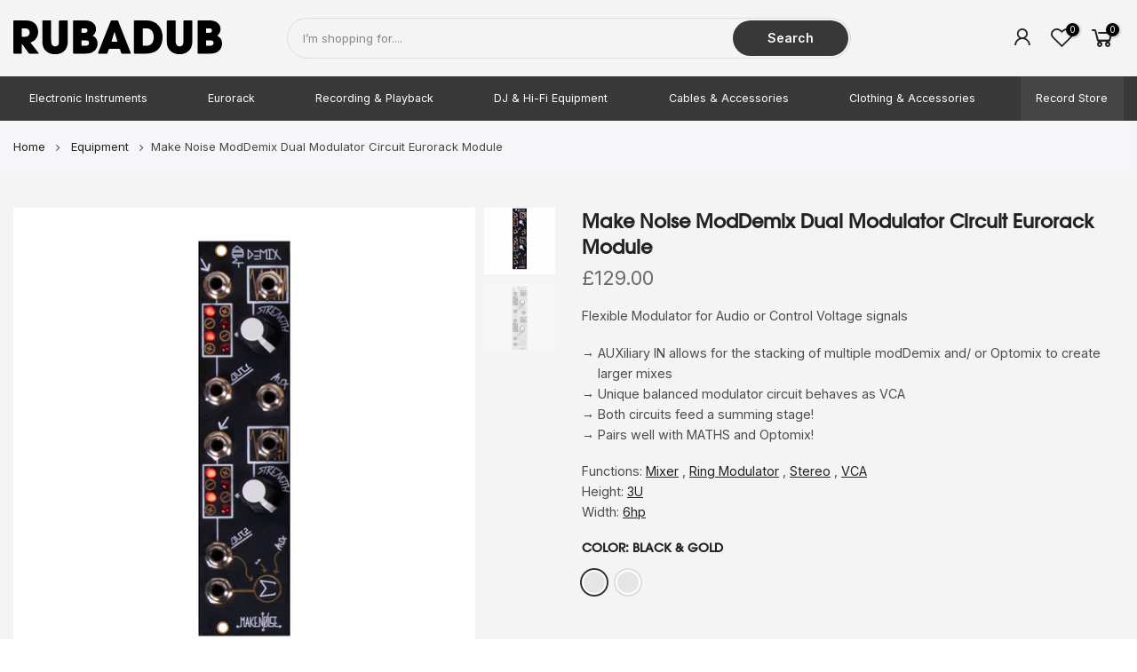

--- FILE ---
content_type: text/html; charset=utf-8
request_url: https://rubadub.co.uk/products/make-noise-moddemix-dual-modulator-circuit-eurorack-module
body_size: 29869
content:
<!doctype html>
<html class="no-js" lang="en">
<head>

































<!-- LAYOUTHUB-HELPER -->

<!-- GA4 script tags -->
<script async src="https://www.googletagmanager.com/gtag/js?id="></script>
<script>
    window.dataLayer = window.dataLayer || [];
    function gtag() { dataLayer.push(arguments); }
    gtag('js', new Date());
    gtag('config', '', { groups: 'layouthub' });
</script>
<!-- End GA4 script tags -->

<!-- GA4 Snippet -->
<script>
    window.addEventListener('load', () => {
        // fallback for gtag when not initialized
        if (typeof window.gtag !== 'function') {
            window.gtag = (str1, str2, obj) => {
            }
        }
        // Poll queued events from pixel localStorage and forward to GA
        const STORAGE_KEY = 'LH_STORAGE_KEY';
        const INTERVAL = 2000;
        async function flushQueuedEvents() {
            try {
                const raw = window.localStorage.getItem(STORAGE_KEY);
                if (!raw) return;
                const events = JSON.parse(raw);
                if (!Array.isArray(events) || events.length === 0) return;
                for (const ev of events) {
                    if (!ev || !ev.name) continue;
                    const params = ev.params || {};
                    // attach template tag
                    params.lh_template_event = "product";
                    gtag('event', ev.name, Object.assign({ app_event: 'layouthub', send_to: 'layouthub' }, params));
                }
                // Clear only if all sent
                window.localStorage.removeItem(STORAGE_KEY);
            } catch (e) {
                // swallow to avoid breaking page
            }
        }
        flushQueuedEvents();
        setInterval(flushQueuedEvents, INTERVAL);
    })
</script>
<!-- End GA4 Snippet --><!-- END LAYOUTHUB-HELPER -->

































<!-- LAYOUTHUB-V2-HEADER -->


<link rel="preload" as="style" href="https://fonts.googleapis.com/css2?family=Assistant:wght@regular;500;600;700&display=swap" onload="this.onload=null;this.rel='stylesheet'"><noscript><link rel="stylesheet" href="https://fonts.googleapis.com/css2?family=Assistant:wght@regular;500;600;700&display=swap"></noscript>
<style>
    
    :root{ --lh-other-sale-price-color: #d82727;
--lh-other-sale-bg-color: #d82727;
--lh-other-sale-text-color: #ffffff;
--lh-other-sold-out-bg-color: #adadad;
--lh-other-sold-out-text-color: #ffffff;
--lh-other-tag-1-bg-color: #008c62;
--lh-other-tag-1-text-color: #ffffff;
--lh-other-tag-2-bg-color: #405de6;
--lh-other-tag-2-text-color: #ffffff;
--lh-h1-font-family: Assistant;
--lh-h1-font-size: 52px;
--lh-h1-font-weight: 400;
--lh-h1-line-height: 1.3;
--lh-h1-letter-spacing: 0.6px;
--lh-h1-text-transform: inherit;
--lh-h1-font-style: normal;
--lh-h2-font-family: Assistant;
--lh-h2-font-size: 40px;
--lh-h2-font-weight: 400;
--lh-h2-line-height: 1.3;
--lh-h2-letter-spacing: 0.6px;
--lh-h2-text-transform: inherit;
--lh-h2-font-style: normal;
--lh-h3-font-family: Assistant;
--lh-h3-font-size: 24px;
--lh-h3-font-weight: 400;
--lh-h3-line-height: 1.3;
--lh-h3-letter-spacing: 0.6px;
--lh-h3-text-transform: inherit;
--lh-h3-font-style: normal;
--lh-h4-font-family: Assistant;
--lh-h4-font-size: 18px;
--lh-h4-font-weight: 400;
--lh-h4-line-height: 1.3;
--lh-h4-letter-spacing: 0.6px;
--lh-h4-text-transform: inherit;
--lh-h4-font-style: normal;
--lh-h5-font-family: Assistant;
--lh-h5-font-size: 15px;
--lh-h5-font-weight: 400;
--lh-h5-line-height: 1.3;
--lh-h5-letter-spacing: 0.6px;
--lh-h5-text-transform: inherit;
--lh-h5-font-style: normal;
--lh-p-font-family: Assistant;
--lh-p-font-size: 16px;
--lh-p-font-weight: 400;
--lh-p-line-height: 1.8;
--lh-p-letter-spacing: 0.6px;
--lh-p-text-transform: inherit;
--lh-p-font-style: normal;
--lh-p2-font-family: Assistant;
--lh-p2-font-size: 13.2px;
--lh-p2-font-weight: 400;
--lh-p2-line-height: 1.82;
--lh-p2-letter-spacing: 0.6px;
--lh-p2-text-transform: inherit;
--lh-p2-font-style: normal;
--lh-p3-font-family: Assistant;
--lh-p3-font-size: 18px;
--lh-p3-font-weight: 400;
--lh-p3-line-height: 1.8;
--lh-p3-letter-spacing: 0.6px;
--lh-p3-text-transform: inherit;
--lh-p3-font-style: normal;
--lh-btn-font-size: 15px;
--lh-btn-font-weight: 400;
--lh-btn-letter-spacing: 1px;
--lh-btn-text-transform: normal;
--lh-btn-height: 45px;
--lh-btn-padding: 30px;
--lh-btn-border-radius: 0px;
--lh-btn-transition-hover: 150ms;
--lh-btn-pr-border-width: 1px;
--lh-btn-pr-shadow-x: 0px;
--lh-btn-pr-shadow-y: 0px;
--lh-btn-pr-shadow-blur: 0px;
--lh-btn-pr-shadow-transparent: 0%;
--lh-btn-se-border-width: 1px;
--lh-btn-se-shadow-x: 0px;
--lh-btn-se-shadow-y: 0px;
--lh-btn-se-shadow-blur: 0px;
--lh-btn-se-shadow-transparent: 0%;
--lh-btn-te-underline: underline;
--lh-btn-te-underline-offset: 5px; }
    @media (min-width: 768px) and (max-width: 1023px) { :root{ --lh-h1-font-size: 44px;
--lh-h1-line-height: 1.3;
--lh-h1-letter-spacing: 0.6px;
--lh-h2-font-size: 34px;
--lh-h2-line-height: 1.3;
--lh-h3-font-size: 22px;
--lh-h3-line-height: 1.3;
--lh-h5-font-size: 15px;
--lh-btn-font-size: 15px;
--lh-btn-height: 45px;
--lh-btn-padding: 30px;
--lh-btn-pr-border-width: 1px;
--lh-btn-se-border-width: 1px; }}
    @media (max-width: 767px) { :root{ --lh-h1-font-size: 40px;
--lh-h2-font-size: 30px;
--lh-h3-font-size: 20px;
--lh-h4-font-size: 18px;
--lh-h5-font-size: 15px;
--lh-btn-font-size: 15px;
--lh-btn-height: 45px;
--lh-btn-padding: 30px;
--lh-btn-pr-border-width: 1px;
--lh-btn-se-border-width: 1px; }}
    
          .lh-scheme-1 {
            --lh-text-color: #5b5b5b;
            --lh-heading-color: #121212;
            --lh-background-color: #ffffff;
            --lh-btn-pr-background-color: #121212;
            --lh-btn-pr-label-color: #ffffff;
            --lh-btn-pr-border-color: #121212;
            --lh-btn-se-background-color: #ececec;
            --lh-btn-se-label-color: #121212;
            --lh-btn-se-border-color: #ececec;
            --lh-btn-te-label-color: #121212;

            --lh-btn-pr-background-hover: color-mix(in srgb, var(--lh-btn-pr-background-color), white 10%);
            --lh-btn-pr-label-hover: color-mix(in srgb, var(--lh-btn-pr-label-color), black 0%);
            --lh-btn-pr-border-hover: color-mix(in srgb, var(--lh-btn-pr-border-color), black 0%);

            --lh-btn-se-background-hover: color-mix(in srgb, var(--lh-btn-se-background-color), white 10%);
            --lh-btn-se-label-hover: color-mix(in srgb, var(--lh-btn-se-label-color), black 0%);
            --lh-btn-se-border-hover: color-mix(in srgb, var(--lh-btn-se-border-color), black 0%);

            --lh-btn-te-label-hover: color-mix(in srgb, var(--lh-btn-te-label-color), white 25%);

            --color-scheme-text: #5b5b5b;
            --color-scheme-bg: #ffffff;
            --color-scheme-text-50: #f2f2f2;
--color-scheme-text-100: #e6e6e6;
--color-scheme-text-200: #cccccc;
--color-scheme-text-300: #b3b3b3;
--color-scheme-text-400: #999999;
--color-scheme-text-500: #808080;
--color-scheme-text-600: #666666;
--color-scheme-text-700: #4d4d4d;
--color-scheme-text-800: #333333;
--color-scheme-text-900: #1a1a1a;
--color-scheme-text-950: #0d0d0d;
          }
        
          .lh-scheme-2 {
            --lh-text-color: #5b5b5b5;
            --lh-heading-color: #121212;
            --lh-background-color: #f5f5f5;
            --lh-btn-pr-background-color: #121212;
            --lh-btn-pr-label-color: #ffffff;
            --lh-btn-pr-border-color: #121212;
            --lh-btn-se-background-color: #d8d8d8;
            --lh-btn-se-label-color: #121212;
            --lh-btn-se-border-color: #d8d8d8;
            --lh-btn-te-label-color: #121212;

            --lh-btn-pr-background-hover: color-mix(in srgb, var(--lh-btn-pr-background-color), white 10%);
            --lh-btn-pr-label-hover: color-mix(in srgb, var(--lh-btn-pr-label-color), black 0%);
            --lh-btn-pr-border-hover: color-mix(in srgb, var(--lh-btn-pr-border-color), black 0%);

            --lh-btn-se-background-hover: color-mix(in srgb, var(--lh-btn-se-background-color), black 10%);
            --lh-btn-se-label-hover: color-mix(in srgb, var(--lh-btn-se-label-color), black 0%);
            --lh-btn-se-border-hover: color-mix(in srgb, var(--lh-btn-se-border-color), black 0%);

            --lh-btn-te-label-hover: color-mix(in srgb, var(--lh-btn-te-label-color), white 25%);

            --color-scheme-text: #5b5b5b5;
            --color-scheme-bg: #f5f5f5;
            --color-scheme-text-50: #f2f2f2;
--color-scheme-text-100: #e6e6e6;
--color-scheme-text-200: #cccccc;
--color-scheme-text-300: #b3b3b3;
--color-scheme-text-400: #999999;
--color-scheme-text-500: #808080;
--color-scheme-text-600: #666666;
--color-scheme-text-700: #4d4d4d;
--color-scheme-text-800: #333333;
--color-scheme-text-900: #1a1a1a;
--color-scheme-text-950: #0d0d0d;
          }
        
          .lh-scheme-3 {
            --lh-text-color: #ffffff;
            --lh-heading-color: #ffffff;
            --lh-background-color: #121212;
            --lh-btn-pr-background-color: #ffffff;
            --lh-btn-pr-label-color: #121212;
            --lh-btn-pr-border-color: #ffffff;
            --lh-btn-se-background-color: #ffffff00;
            --lh-btn-se-label-color: #ffffff;
            --lh-btn-se-border-color: #ffffff;
            --lh-btn-te-label-color: #ffffff;

            --lh-btn-pr-background-hover: color-mix(in srgb, var(--lh-btn-pr-background-color), black 10%);
            --lh-btn-pr-label-hover: color-mix(in srgb, var(--lh-btn-pr-label-color), black 0%);
            --lh-btn-pr-border-hover: color-mix(in srgb, var(--lh-btn-pr-border-color), black 0%);

            --lh-btn-se-background-hover: color-mix(in srgb, var(--lh-btn-se-background-color), white 100%);
            --lh-btn-se-label-hover: color-mix(in srgb, var(--lh-btn-se-label-color), black 100%);
            --lh-btn-se-border-hover: color-mix(in srgb, var(--lh-btn-se-border-color), black 0%);

            --lh-btn-te-label-hover: color-mix(in srgb, var(--lh-btn-te-label-color), black 25%);

            --color-scheme-text: #ffffff;
            --color-scheme-bg: #121212;
            --color-scheme-text-50: #f2f2f2;
--color-scheme-text-100: #e6e6e6;
--color-scheme-text-200: #cccccc;
--color-scheme-text-300: #b3b3b3;
--color-scheme-text-400: #999999;
--color-scheme-text-500: #808080;
--color-scheme-text-600: #666666;
--color-scheme-text-700: #4d4d4d;
--color-scheme-text-800: #333333;
--color-scheme-text-900: #1a1a1a;
--color-scheme-text-950: #0d0d0d;
          }
        
          .lh-h1 {
            font-family: var(--lh-h1-font-family);
            font-size: var(--lh-h1-font-size);
            font-weight: var(--lh-h1-font-weight);
            line-height: var(--lh-h1-line-height);
            letter-spacing: var(--lh-h1-letter-spacing);
            text-transform: var(--lh-h1-text-transform);
            font-style: var(--lh-h1-font-style);
            color: var(--lh-heading-color);
          }
          .lh-h2 {
            font-family: var(--lh-h2-font-family);
            font-size: var(--lh-h2-font-size);
            font-weight: var(--lh-h2-font-weight);
            line-height: var(--lh-h2-line-height);
            letter-spacing: var(--lh-h2-letter-spacing);
            text-transform: var(--lh-h2-text-transform);
            font-style: var(--lh-h2-font-style);
            color: var(--lh-heading-color);
          }
          .lh-h3 {
            font-family: var(--lh-h3-font-family);
            font-size: var(--lh-h3-font-size);
            font-weight: var(--lh-h3-font-weight);
            line-height: var(--lh-h3-line-height);
            letter-spacing: var(--lh-h3-letter-spacing);
            text-transform: var(--lh-h3-text-transform);
            font-style: var(--lh-h3-font-style);
            color: var(--lh-heading-color);
          }
          .lh-h4 {
            font-family: var(--lh-h4-font-family);
            font-size: var(--lh-h4-font-size);
            font-weight: var(--lh-h4-font-weight);
            line-height: var(--lh-h4-line-height);
            letter-spacing: var(--lh-h4-letter-spacing);
            text-transform: var(--lh-h4-text-transform);
            font-style: var(--lh-h4-font-style);
            color: var(--lh-heading-color);
          }
          .lh-h5 {
            font-family: var(--lh-h5-font-family);
            font-size: var(--lh-h5-font-size);
            font-weight: var(--lh-h5-font-weight);
            line-height: var(--lh-h5-line-height);
            letter-spacing: var(--lh-h5-letter-spacing);
            text-transform: var(--lh-h5-text-transform);
            font-style: var(--lh-h5-font-style);
            color: var(--lh-heading-color);
          }
          .lh-p {
            font-family: var(--lh-p-font-family);
            font-size: var(--lh-p-font-size);
            font-weight: var(--lh-p-font-weight);
            line-height: var(--lh-p-line-height);
            letter-spacing: var(--lh-p-letter-spacing);
            text-transform: var(--lh-p-text-transform);
            font-style: var(--lh-p-font-style);
            color: var(--lh-text-color);
          }
          .lh-p2 {
            font-family: var(--lh-p2-font-family);
            font-size: var(--lh-p2-font-size);
            font-weight: var(--lh-p2-font-weight);
            line-height: var(--lh-p2-line-height);
            letter-spacing: var(--lh-p2-letter-spacing);
            text-transform: var(--lh-p2-text-transform);
            font-style: var(--lh-p2-font-style);
            color: var(--lh-text-color);
          }
          .lh-p3 {
            font-family: var(--lh-p3-font-family);
            font-size: var(--lh-p3-font-size);
            font-weight: var(--lh-p3-font-weight);
            line-height: var(--lh-p3-line-height);
            letter-spacing: var(--lh-p3-letter-spacing);
            text-transform: var(--lh-p3-text-transform);
            font-style: var(--lh-p3-font-style);
            color: var(--lh-text-color);
          }
.lh-btn-pr, .lh-btn-se, .lh-btn-te {
        display: flex;
        align-items: center;
        justify-content:center;
        font-family: var(--lh-p-font-family);
        font-size: var(--lh-btn-font-size);
        font-weight: var(--lh-btn-font-weight);
        text-transform: var(--lh-btn-text-transform);
        letter-spacing: var(--lh-btn-letter-spacing);
        line-height: 1.5;
        font-style: var(--lh-p-font-style);
        transition: all ease-in var(--lh-btn-transition-hover, 0ms);
      }
.lh-btn-pr {
            cursor: pointer;
            color: var(--lh-btn-pr-label-color);
            
              height: var(--lh-btn-height);
              padding: 0px var(--lh-btn-padding);
              border-radius: var(--lh-btn-border-radius);
              outline: var(--lh-btn-pr-border-width) solid var(--lh-btn-pr-border-color);
              outline-offset: calc(var(--lh-btn-pr-border-width) * -1);
              background: var(--lh-btn-pr-background-color);
              box-shadow: var(--lh-btn-pr-shadow-x) var(--lh-btn-pr-shadow-y) var(--lh-btn-pr-shadow-blur) rgba(0, 0, 0, var(--lh-btn-pr-shadow-transparent));
            
          }
.lh-btn-pr:hover {
            color: var(--lh-btn-pr-label-hover);
            
              background: var(--lh-btn-pr-background-hover);
              border-color: var(--lh-btn-pr-border-hover);
            
          }
.lh-btn-se {
            cursor: pointer;
            color: var(--lh-btn-se-label-color);
            
              height: var(--lh-btn-height);
              padding: 0px var(--lh-btn-padding);
              border-radius: var(--lh-btn-border-radius);
              outline: var(--lh-btn-se-border-width) solid var(--lh-btn-se-border-color);
              outline-offset: calc(var(--lh-btn-se-border-width) * -1);
              background: var(--lh-btn-se-background-color);
              box-shadow: var(--lh-btn-se-shadow-x) var(--lh-btn-se-shadow-y) var(--lh-btn-se-shadow-blur) rgba(0, 0, 0, var(--lh-btn-se-shadow-transparent));
            
          }
.lh-btn-se:hover {
            color: var(--lh-btn-se-label-hover);
            
              background: var(--lh-btn-se-background-hover);
              border-color: var(--lh-btn-se-border-hover);
            
          }
.lh-btn-te {
            cursor: pointer;
            color: var(--lh-btn-te-label-color);
            
              text-decoration: var(--lh-btn-te-underline);
              text-underline-offset: var(--lh-btn-te-underline-offset);
              position: relative;
            
          }
.lh-btn-te:hover {
            color: var(--lh-btn-te-label-hover);
            
          }
    .lh-sections, .lh-section {
  display: block;
  width: 100%;
}
.lh-container {
  width: 100%;
  padding-top: var(--lh-container-padding-top, var(--lh-container-padding, 4rem));
  padding-bottom: var(--lh-container-padding-bottom, var(--lh-container-padding, 4rem));
  padding-right: var(--lh-container-padding, 1rem);
  padding-left: var(--lh-container-padding, 1rem);
  max-width: var(--lh-container-width, 1140px);
  margin-right: auto;
  margin-left: auto;
}
.lh-image-picture {
  aspect-ratio: var(--lh-image-ratio, auto);
  display: block;
  overflow: hidden;
}

.lh-image-picture img {
  width: 100%;
  height: 100%;
  object-fit: var(--lh-image-fit, cover);
  object-position: var(--lh-image-position, 50% 50%);
  vertical-align: middle;
}
@media (min-width: 993px) {
  .lh-image-picture[data-ratio="default"] img {
    height: auto;
  }
}
@media (min-width: 750px) and (max-width: 992px) {
  .lh-image-picture {
    aspect-ratio: var(--lh-image-ratio-ta, var(--lh-image-ratio, auto));
  }
  .lh-image-picture img {
    object-fit: var(--lh-image-fit-ta, var(--lh-image-fit,cover));
    object-position: var(--lh-image-position-ta, var(--lh-image-position,50% 50%));
  }
  .lh-image-picture[data-ratio-ta="default"] img {
    height: auto;
  }
}
@media (max-width: 749px) {
  .lh-image-picture {
    aspect-ratio: var(--lh-image-ratio-mo, var(--lh-image-ratio, auto));
  }
  .lh-image-picture img {
    object-fit: var(--lh-image-fit-mo, var(--lh-image-fit,cover));
    object-position: var(--lh-image-position-mo, var(--lh-image-position,50% 50%));
  }
  .lh-image-picture[data-ratio-mo="default"] img {
    height: auto;
  }
}
    
  </style>


    

<!-- END LAYOUTHUB-V2-HEADER --><!--Content in content_for_header -->
<!--LayoutHub-Embed--><meta name="layouthub" /><link rel="stylesheet" href="https://fonts.googleapis.com/css?display=swap&family=Inter:100,200,300,400,500,600,700,800,900" /><link rel="stylesheet" type="text/css" href="[data-uri]" media="all">
<!--LH--><!--/LayoutHub-Embed--><meta charset="utf-8">
  <meta name="viewport" content="width=device-width, initial-scale=1, shrink-to-fit=no, user-scalable=no">
  <meta name="theme-color" content="#383838">
  <meta name="format-detection" content="telephone=no">
  <link rel="canonical" href="https://rubadub.co.uk/products/make-noise-moddemix-dual-modulator-circuit-eurorack-module">
  <link rel="preconnect" href="//fonts.shopifycdn.com/" crossorigin>
  <link rel="preconnect" href="//cdn.shopify.com/" crossorigin>
  <link rel="preconnect" href="//v.shopify.com/" crossorigin>
  <link rel="dns-prefetch" href="//rubadub.co.uk" crossorigin>
  <link rel="dns-prefetch" href="//rubadubltd.myshopify.com" crossorigin>
  <link rel="dns-prefetch" href="//cdn.shopify.com" crossorigin>
  <link rel="dns-prefetch" href="//v.shopify.com" crossorigin>
  <link rel="dns-prefetch" href="//fonts.shopifycdn.com" crossorigin>
  <link rel="dns-prefetch" href="//fonts.googleapis.com" crossorigin>
  <link rel="dns-prefetch" href="//kit-pro.fontawesome.com" crossorigin>
  <link rel="preload" as="style" href="//rubadub.co.uk/cdn/shop/t/16/assets/pre_theme.min.css?v=165704769324375541731612890526">
  <link rel="preload" as="style" href="//rubadub.co.uk/cdn/shop/t/16/assets/theme.scss.css?v=4629275002668235611753442466">
  <meta name="facebook-domain-verification" content="6d58jstkyi6ei59kcub4xzlsqyn6eg" /><title>Make Noise MDM ModDemix Dual</title><meta name="description" content="Flexible Modulator for Audio or Control Voltage signals, 2 identical direct-coupled balanced modulator circuits that may be used together or independently."><link rel="shortcut icon" type="image/png" href="//rubadub.co.uk/cdn/shop/files/rad-sq-red_32x.jpg?v=1642168398"><link rel="apple-touch-icon-precomposed" type="image/png" sizes="152x152" href="//rubadub.co.uk/cdn/shop/files/rad-sq-red_152x.jpg?v=1642168398">
<meta name="keywords" content="Make Noise ModDemix Dual Modulator Circuit Eurorack Module,Rubadub,rubadub.co.uk"/><meta name="author" content="Rubadub"><meta property="og:image:alt" content="Rubadub - Music & Technology. Records, Synthesizers, Drum machines, Eurorack and more "><meta property="og:image:alt" content="Make Noise ModDemix Dual Modulator Circuit Eurorack Module"><meta property="og:site_name" content="Rubadub">
<meta property="og:url" content="https://rubadub.co.uk/products/make-noise-moddemix-dual-modulator-circuit-eurorack-module">
<meta property="og:title" content="Make Noise ModDemix Dual Modulator Circuit Eurorack Module">
<meta property="og:type" content="og:product">
<meta property="og:description" content="Flexible Modulator for Audio or Control Voltage signals, 2 identical direct-coupled balanced modulator circuits that may be used together or independently."><meta property="product:price:amount" content="129.00">
  <meta property="product:price:amount" content="GBP"><meta property="og:image" content="http://rubadub.co.uk/cdn/shop/files/make-noise-modemix_1200x1200.jpg?v=1705486178"><meta property="og:image" content="http://rubadub.co.uk/cdn/shop/files/make-noise-moddemix-eurorack-dual-modulator-moduleJ4Q0_1200x1200.jpg?v=1706278337"><meta property="og:image:secure_url" content="https://rubadub.co.uk/cdn/shop/files/make-noise-modemix_1200x1200.jpg?v=1705486178"><meta property="og:image:secure_url" content="https://rubadub.co.uk/cdn/shop/files/make-noise-moddemix-eurorack-dual-modulator-moduleJ4Q0_1200x1200.jpg?v=1706278337"><meta name="twitter:site" content="@rubadubgla"><meta name="twitter:card" content="summary_large_image">
<meta name="twitter:title" content="Make Noise ModDemix Dual Modulator Circuit Eurorack Module">
<meta name="twitter:description" content="Flexible Modulator for Audio or Control Voltage signals, 2 identical direct-coupled balanced modulator circuits that may be used together or independently.">
<link href="//rubadub.co.uk/cdn/shop/t/16/assets/pre_theme.min.css?v=165704769324375541731612890526" rel="stylesheet" type="text/css" media="all" /><link rel="preload" as="script" href="//rubadub.co.uk/cdn/shop/t/16/assets/lazysizes.min.js?v=22238013326549281811612890484">
<link rel="preload" as="script" href="//rubadub.co.uk/cdn/shop/t/16/assets/nt_vendor.min.js?v=33690520227070531461612890515">
<link rel="preload" href="//rubadub.co.uk/cdn/shop/t/16/assets/style.min.css?v=12759124286949602851612890557" as="style" onload="this.onload=null;this.rel='stylesheet'">
<link href="//rubadub.co.uk/cdn/shop/t/16/assets/theme.scss.css?v=4629275002668235611753442466" rel="stylesheet" type="text/css" media="all" />
<link id="sett_clt4" rel="preload" href="//rubadub.co.uk/cdn/shop/t/16/assets/sett_cl.css?v=91452595713105690141612890546" as="style" onload="this.onload=null;this.rel='stylesheet'"><link rel="preload" href="//rubadub.co.uk/cdn/shop/t/16/assets/line-awesome.min.css?v=36930450349382045261612890495" as="style" onload="this.onload=null;this.rel='stylesheet'">
<script id="js_lzt4" src="//rubadub.co.uk/cdn/shop/t/16/assets/lazysizes.min.js?v=22238013326549281811612890484" defer="defer"></script>
<script>document.documentElement.className = document.documentElement.className.replace('no-js', 'yes-js');const t_name = "product", t_cartCount = 0,ThemeIdT4 = "true",t_shop_currency = "GBP", t_moneyFormat = "£{{amount}}", t_cart_url = "\/cart", pr_re_url = "\/recommendations\/products"; if (performance.navigation.type === 2) {location.reload(true);}</script>
<script src="//rubadub.co.uk/cdn/shop/t/16/assets/nt_vendor.min.js?v=33690520227070531461612890515" defer="defer" id="js_ntt4"
  data-theme='//rubadub.co.uk/cdn/shop/t/16/assets/nt_theme.min.js?v=116234370695376039211612890514'
  data-stt='//rubadub.co.uk/cdn/shop/t/16/assets/nt_settings.js?v=38798568820961438501621517816'
  data-cat='//rubadub.co.uk/cdn/shop/t/16/assets/cat.min.js?v=5842811510921515481612890433' 
  data-sw='//rubadub.co.uk/cdn/shop/t/16/assets/swatch.min.js?v=124567245678461277901612890559'
  data-prjs='//rubadub.co.uk/cdn/shop/t/16/assets/produc.min.js?v=40519533168693276331612890527' 
  data-mail='//rubadub.co.uk/cdn/shop/t/16/assets/platform_mail.min.js?v=57056192182535169231612890524'
  data-my='//rubadub.co.uk/cdn/shop/t/16/assets/my.js?v=111603181540343972631612890507' data-cusp='//rubadub.co.uk/cdn/shop/t/16/assets/my.js?v=111603181540343972631612890507' data-cur='//rubadub.co.uk/cdn/shop/t/16/assets/my.js?v=111603181540343972631612890507' data-mdl='//rubadub.co.uk/cdn/shop/t/16/assets/module.min.js?v=72712877271928395091612890505'
  data-map='//rubadub.co.uk/cdn/shop/t/16/assets/maplace.min.js?v=123640464312137447171612890501'
  data-time='//rubadub.co.uk/cdn/shop/t/16/assets/spacetime.min.js?v=161364803253740588311612890555'
  data-ins='//rubadub.co.uk/cdn/shop/t/16/assets/nt_instagram.min.js?v=16869420856151736071612890512'
  data-user='//rubadub.co.uk/cdn/shop/t/16/assets/interactable.min.js?v=131870521964056586841612890466'
  data-add='//s7.addthis.com/js/300/addthis_widget.js#pubid=ra-56efaa05a768bd19'
  data-klaviyo='//www.klaviyo.com/media/js/public/klaviyo_subscribe.js'
  data-font='iconKalles , fakalles , Pe-icon-7-stroke , Font Awesome 5 Free:n9'
  data-fm=''
  data-spcmn='//rubadub.co.uk/cdn/shopifycloud/storefront/assets/themes_support/shopify_common-5f594365.js'
  data-cust='//rubadub.co.uk/cdn/shop/t/16/assets/customerclnt.min.js?v=115425183789584981201612890437'
  data-cusjs='none'
  data-desadm='//rubadub.co.uk/cdn/shop/t/16/assets/des_adm.js?v=65519819261348591751612890440'
  data-otherryv='//rubadub.co.uk/cdn/shop/t/16/assets/reviewOther.js?v=176136934497684773821612890542'></script>

<script>window.performance && window.performance.mark && window.performance.mark('shopify.content_for_header.start');</script><meta name="google-site-verification" content="fVmWW0M_WfUVu3x1EFYywTC_oGqWgyeWWBXtLsPoKvc">
<meta id="shopify-digital-wallet" name="shopify-digital-wallet" content="/26769522736/digital_wallets/dialog">
<meta name="shopify-checkout-api-token" content="d06cd9d9678362e4254984d95e6b9a1f">
<meta id="in-context-paypal-metadata" data-shop-id="26769522736" data-venmo-supported="false" data-environment="production" data-locale="en_US" data-paypal-v4="true" data-currency="GBP">
<link rel="alternate" type="application/json+oembed" href="https://rubadub.co.uk/products/make-noise-moddemix-dual-modulator-circuit-eurorack-module.oembed">
<script async="async" src="/checkouts/internal/preloads.js?locale=en-GB"></script>
<link rel="preconnect" href="https://shop.app" crossorigin="anonymous">
<script async="async" src="https://shop.app/checkouts/internal/preloads.js?locale=en-GB&shop_id=26769522736" crossorigin="anonymous"></script>
<script id="shopify-features" type="application/json">{"accessToken":"d06cd9d9678362e4254984d95e6b9a1f","betas":["rich-media-storefront-analytics"],"domain":"rubadub.co.uk","predictiveSearch":true,"shopId":26769522736,"locale":"en"}</script>
<script>var Shopify = Shopify || {};
Shopify.shop = "rubadubltd.myshopify.com";
Shopify.locale = "en";
Shopify.currency = {"active":"GBP","rate":"1.0"};
Shopify.country = "GB";
Shopify.theme = {"name":"Rubadub","id":118868115638,"schema_name":"RAD","schema_version":"1.2","theme_store_id":null,"role":"main"};
Shopify.theme.handle = "null";
Shopify.theme.style = {"id":null,"handle":null};
Shopify.cdnHost = "rubadub.co.uk/cdn";
Shopify.routes = Shopify.routes || {};
Shopify.routes.root = "/";</script>
<script type="module">!function(o){(o.Shopify=o.Shopify||{}).modules=!0}(window);</script>
<script>!function(o){function n(){var o=[];function n(){o.push(Array.prototype.slice.apply(arguments))}return n.q=o,n}var t=o.Shopify=o.Shopify||{};t.loadFeatures=n(),t.autoloadFeatures=n()}(window);</script>
<script>
  window.ShopifyPay = window.ShopifyPay || {};
  window.ShopifyPay.apiHost = "shop.app\/pay";
  window.ShopifyPay.redirectState = null;
</script>
<script id="shop-js-analytics" type="application/json">{"pageType":"product"}</script>
<script defer="defer" async type="module" src="//rubadub.co.uk/cdn/shopifycloud/shop-js/modules/v2/client.init-shop-cart-sync_IZsNAliE.en.esm.js"></script>
<script defer="defer" async type="module" src="//rubadub.co.uk/cdn/shopifycloud/shop-js/modules/v2/chunk.common_0OUaOowp.esm.js"></script>
<script type="module">
  await import("//rubadub.co.uk/cdn/shopifycloud/shop-js/modules/v2/client.init-shop-cart-sync_IZsNAliE.en.esm.js");
await import("//rubadub.co.uk/cdn/shopifycloud/shop-js/modules/v2/chunk.common_0OUaOowp.esm.js");

  window.Shopify.SignInWithShop?.initShopCartSync?.({"fedCMEnabled":true,"windoidEnabled":true});

</script>
<script>
  window.Shopify = window.Shopify || {};
  if (!window.Shopify.featureAssets) window.Shopify.featureAssets = {};
  window.Shopify.featureAssets['shop-js'] = {"shop-cart-sync":["modules/v2/client.shop-cart-sync_DLOhI_0X.en.esm.js","modules/v2/chunk.common_0OUaOowp.esm.js"],"init-fed-cm":["modules/v2/client.init-fed-cm_C6YtU0w6.en.esm.js","modules/v2/chunk.common_0OUaOowp.esm.js"],"shop-button":["modules/v2/client.shop-button_BCMx7GTG.en.esm.js","modules/v2/chunk.common_0OUaOowp.esm.js"],"shop-cash-offers":["modules/v2/client.shop-cash-offers_BT26qb5j.en.esm.js","modules/v2/chunk.common_0OUaOowp.esm.js","modules/v2/chunk.modal_CGo_dVj3.esm.js"],"init-windoid":["modules/v2/client.init-windoid_B9PkRMql.en.esm.js","modules/v2/chunk.common_0OUaOowp.esm.js"],"init-shop-email-lookup-coordinator":["modules/v2/client.init-shop-email-lookup-coordinator_DZkqjsbU.en.esm.js","modules/v2/chunk.common_0OUaOowp.esm.js"],"shop-toast-manager":["modules/v2/client.shop-toast-manager_Di2EnuM7.en.esm.js","modules/v2/chunk.common_0OUaOowp.esm.js"],"shop-login-button":["modules/v2/client.shop-login-button_BtqW_SIO.en.esm.js","modules/v2/chunk.common_0OUaOowp.esm.js","modules/v2/chunk.modal_CGo_dVj3.esm.js"],"avatar":["modules/v2/client.avatar_BTnouDA3.en.esm.js"],"pay-button":["modules/v2/client.pay-button_CWa-C9R1.en.esm.js","modules/v2/chunk.common_0OUaOowp.esm.js"],"init-shop-cart-sync":["modules/v2/client.init-shop-cart-sync_IZsNAliE.en.esm.js","modules/v2/chunk.common_0OUaOowp.esm.js"],"init-customer-accounts":["modules/v2/client.init-customer-accounts_DenGwJTU.en.esm.js","modules/v2/client.shop-login-button_BtqW_SIO.en.esm.js","modules/v2/chunk.common_0OUaOowp.esm.js","modules/v2/chunk.modal_CGo_dVj3.esm.js"],"init-shop-for-new-customer-accounts":["modules/v2/client.init-shop-for-new-customer-accounts_JdHXxpS9.en.esm.js","modules/v2/client.shop-login-button_BtqW_SIO.en.esm.js","modules/v2/chunk.common_0OUaOowp.esm.js","modules/v2/chunk.modal_CGo_dVj3.esm.js"],"init-customer-accounts-sign-up":["modules/v2/client.init-customer-accounts-sign-up_D6__K_p8.en.esm.js","modules/v2/client.shop-login-button_BtqW_SIO.en.esm.js","modules/v2/chunk.common_0OUaOowp.esm.js","modules/v2/chunk.modal_CGo_dVj3.esm.js"],"checkout-modal":["modules/v2/client.checkout-modal_C_ZQDY6s.en.esm.js","modules/v2/chunk.common_0OUaOowp.esm.js","modules/v2/chunk.modal_CGo_dVj3.esm.js"],"shop-follow-button":["modules/v2/client.shop-follow-button_XetIsj8l.en.esm.js","modules/v2/chunk.common_0OUaOowp.esm.js","modules/v2/chunk.modal_CGo_dVj3.esm.js"],"lead-capture":["modules/v2/client.lead-capture_DvA72MRN.en.esm.js","modules/v2/chunk.common_0OUaOowp.esm.js","modules/v2/chunk.modal_CGo_dVj3.esm.js"],"shop-login":["modules/v2/client.shop-login_ClXNxyh6.en.esm.js","modules/v2/chunk.common_0OUaOowp.esm.js","modules/v2/chunk.modal_CGo_dVj3.esm.js"],"payment-terms":["modules/v2/client.payment-terms_CNlwjfZz.en.esm.js","modules/v2/chunk.common_0OUaOowp.esm.js","modules/v2/chunk.modal_CGo_dVj3.esm.js"]};
</script>
<script>(function() {
  var isLoaded = false;
  function asyncLoad() {
    if (isLoaded) return;
    isLoaded = true;
    var urls = ["https:\/\/app.layouthub.com\/shopify\/layouthub.js?shop=rubadubltd.myshopify.com","https:\/\/ecommplugins-scripts.trustpilot.com\/v2.1\/js\/header.min.js?settings=eyJrZXkiOiJ2Q2dNWEFjZnJaT3pxS3liIiwicyI6InNrdSJ9\u0026v=2.5\u0026shop=rubadubltd.myshopify.com","https:\/\/ecommplugins-trustboxsettings.trustpilot.com\/rubadubltd.myshopify.com.js?settings=1673962416668\u0026shop=rubadubltd.myshopify.com","https:\/\/chimpstatic.com\/mcjs-connected\/js\/users\/0c64db229a7284fe2ebc74dbe\/d8c13506eefb3bcd0a312f086.js?shop=rubadubltd.myshopify.com","https:\/\/s3.eu-west-1.amazonaws.com\/production-klarna-il-shopify-osm\/a6c5e37d3b587ca7438f15aa90b429b47085a035\/rubadubltd.myshopify.com-1708615086978.js?shop=rubadubltd.myshopify.com"];
    for (var i = 0; i < urls.length; i++) {
      var s = document.createElement('script');
      s.type = 'text/javascript';
      s.async = true;
      s.src = urls[i];
      var x = document.getElementsByTagName('script')[0];
      x.parentNode.insertBefore(s, x);
    }
  };
  if(window.attachEvent) {
    window.attachEvent('onload', asyncLoad);
  } else {
    window.addEventListener('load', asyncLoad, false);
  }
})();</script>
<script id="__st">var __st={"a":26769522736,"offset":0,"reqid":"eba1bed3-97e1-4065-be4a-04bd8ea1e308-1768559135","pageurl":"rubadub.co.uk\/products\/make-noise-moddemix-dual-modulator-circuit-eurorack-module","u":"79c3c87d395c","p":"product","rtyp":"product","rid":4715560927302};</script>
<script>window.ShopifyPaypalV4VisibilityTracking = true;</script>
<script id="form-persister">!function(){'use strict';const t='contact',e='new_comment',n=[[t,t],['blogs',e],['comments',e],[t,'customer']],o='password',r='form_key',c=['recaptcha-v3-token','g-recaptcha-response','h-captcha-response',o],s=()=>{try{return window.sessionStorage}catch{return}},i='__shopify_v',u=t=>t.elements[r],a=function(){const t=[...n].map((([t,e])=>`form[action*='/${t}']:not([data-nocaptcha='true']) input[name='form_type'][value='${e}']`)).join(',');var e;return e=t,()=>e?[...document.querySelectorAll(e)].map((t=>t.form)):[]}();function m(t){const e=u(t);a().includes(t)&&(!e||!e.value)&&function(t){try{if(!s())return;!function(t){const e=s();if(!e)return;const n=u(t);if(!n)return;const o=n.value;o&&e.removeItem(o)}(t);const e=Array.from(Array(32),(()=>Math.random().toString(36)[2])).join('');!function(t,e){u(t)||t.append(Object.assign(document.createElement('input'),{type:'hidden',name:r})),t.elements[r].value=e}(t,e),function(t,e){const n=s();if(!n)return;const r=[...t.querySelectorAll(`input[type='${o}']`)].map((({name:t})=>t)),u=[...c,...r],a={};for(const[o,c]of new FormData(t).entries())u.includes(o)||(a[o]=c);n.setItem(e,JSON.stringify({[i]:1,action:t.action,data:a}))}(t,e)}catch(e){console.error('failed to persist form',e)}}(t)}const f=t=>{if('true'===t.dataset.persistBound)return;const e=function(t,e){const n=function(t){return'function'==typeof t.submit?t.submit:HTMLFormElement.prototype.submit}(t).bind(t);return function(){let t;return()=>{t||(t=!0,(()=>{try{e(),n()}catch(t){(t=>{console.error('form submit failed',t)})(t)}})(),setTimeout((()=>t=!1),250))}}()}(t,(()=>{m(t)}));!function(t,e){if('function'==typeof t.submit&&'function'==typeof e)try{t.submit=e}catch{}}(t,e),t.addEventListener('submit',(t=>{t.preventDefault(),e()})),t.dataset.persistBound='true'};!function(){function t(t){const e=(t=>{const e=t.target;return e instanceof HTMLFormElement?e:e&&e.form})(t);e&&m(e)}document.addEventListener('submit',t),document.addEventListener('DOMContentLoaded',(()=>{const e=a();for(const t of e)f(t);var n;n=document.body,new window.MutationObserver((t=>{for(const e of t)if('childList'===e.type&&e.addedNodes.length)for(const t of e.addedNodes)1===t.nodeType&&'FORM'===t.tagName&&a().includes(t)&&f(t)})).observe(n,{childList:!0,subtree:!0,attributes:!1}),document.removeEventListener('submit',t)}))}()}();</script>
<script integrity="sha256-4kQ18oKyAcykRKYeNunJcIwy7WH5gtpwJnB7kiuLZ1E=" data-source-attribution="shopify.loadfeatures" defer="defer" src="//rubadub.co.uk/cdn/shopifycloud/storefront/assets/storefront/load_feature-a0a9edcb.js" crossorigin="anonymous"></script>
<script crossorigin="anonymous" defer="defer" src="//rubadub.co.uk/cdn/shopifycloud/storefront/assets/shopify_pay/storefront-65b4c6d7.js?v=20250812"></script>
<script data-source-attribution="shopify.dynamic_checkout.dynamic.init">var Shopify=Shopify||{};Shopify.PaymentButton=Shopify.PaymentButton||{isStorefrontPortableWallets:!0,init:function(){window.Shopify.PaymentButton.init=function(){};var t=document.createElement("script");t.src="https://rubadub.co.uk/cdn/shopifycloud/portable-wallets/latest/portable-wallets.en.js",t.type="module",document.head.appendChild(t)}};
</script>
<script data-source-attribution="shopify.dynamic_checkout.buyer_consent">
  function portableWalletsHideBuyerConsent(e){var t=document.getElementById("shopify-buyer-consent"),n=document.getElementById("shopify-subscription-policy-button");t&&n&&(t.classList.add("hidden"),t.setAttribute("aria-hidden","true"),n.removeEventListener("click",e))}function portableWalletsShowBuyerConsent(e){var t=document.getElementById("shopify-buyer-consent"),n=document.getElementById("shopify-subscription-policy-button");t&&n&&(t.classList.remove("hidden"),t.removeAttribute("aria-hidden"),n.addEventListener("click",e))}window.Shopify?.PaymentButton&&(window.Shopify.PaymentButton.hideBuyerConsent=portableWalletsHideBuyerConsent,window.Shopify.PaymentButton.showBuyerConsent=portableWalletsShowBuyerConsent);
</script>
<script data-source-attribution="shopify.dynamic_checkout.cart.bootstrap">document.addEventListener("DOMContentLoaded",(function(){function t(){return document.querySelector("shopify-accelerated-checkout-cart, shopify-accelerated-checkout")}if(t())Shopify.PaymentButton.init();else{new MutationObserver((function(e,n){t()&&(Shopify.PaymentButton.init(),n.disconnect())})).observe(document.body,{childList:!0,subtree:!0})}}));
</script>
<script id='scb4127' type='text/javascript' async='' src='https://rubadub.co.uk/cdn/shopifycloud/privacy-banner/storefront-banner.js'></script><link id="shopify-accelerated-checkout-styles" rel="stylesheet" media="screen" href="https://rubadub.co.uk/cdn/shopifycloud/portable-wallets/latest/accelerated-checkout-backwards-compat.css" crossorigin="anonymous">
<style id="shopify-accelerated-checkout-cart">
        #shopify-buyer-consent {
  margin-top: 1em;
  display: inline-block;
  width: 100%;
}

#shopify-buyer-consent.hidden {
  display: none;
}

#shopify-subscription-policy-button {
  background: none;
  border: none;
  padding: 0;
  text-decoration: underline;
  font-size: inherit;
  cursor: pointer;
}

#shopify-subscription-policy-button::before {
  box-shadow: none;
}

      </style>

<script>window.performance && window.performance.mark && window.performance.mark('shopify.content_for_header.end');</script>	
  
    <script src="https://unpkg.com/micromodal/dist/micromodal.min.js"></script>
  
  <meta property="og:price:amount" content="129.00">
  <meta property="og:price:currency" content="GBP">
  <meta property="og:availability" content="oos" />
  <meta property="og:description" content="The modDemix features 2 identical direct-coupled balanced modulator circuits that may be used together or independently to process audio or control signals by means Ring Modulation, Multiplication, Voltage Controlled Polarization/ Amplification/ Mixing and more.Unique balanced modulator circuit t...">
  
  
  
  <link rel="preload stylesheet" href="//rubadub.co.uk/cdn/shop/t/16/assets/boost-pfs-instant-search.scss.css?v=10782093106817770921612890600" as="style"><link href="//rubadub.co.uk/cdn/shop/t/16/assets/boost-pfs-custom.scss.css?v=133946660176247317801620141579" rel="stylesheet" type="text/css" media="all" />

  
    

  <script type="text/javascript">
  window.dataLayer = window.dataLayer || [];
  window.appStart = function(){
  
  window.productPageHandle = function(){
    var productName = "Make Noise ModDemix Dual Modulator Circuit Eurorack Module";
    var productId = "4715560927302";
    var productPrice = "129.00";
    var productBrand = "Make Noise";
    var productCollection = "Electronic Instruments";
    window.dataLayer.push({
      event: 'RUBADUB_productDetail',
      productName: productName,
      productId: productId,
      productPrice: productPrice,
      productBrand: productBrand,
      productCategory: productCollection,
    });
  };
  
  productPageHandle()
  
  }
  appStart();
  </script>
  
  
    
  
<link href="https://monorail-edge.shopifysvc.com" rel="dns-prefetch">
<script>(function(){if ("sendBeacon" in navigator && "performance" in window) {try {var session_token_from_headers = performance.getEntriesByType('navigation')[0].serverTiming.find(x => x.name == '_s').description;} catch {var session_token_from_headers = undefined;}var session_cookie_matches = document.cookie.match(/_shopify_s=([^;]*)/);var session_token_from_cookie = session_cookie_matches && session_cookie_matches.length === 2 ? session_cookie_matches[1] : "";var session_token = session_token_from_headers || session_token_from_cookie || "";function handle_abandonment_event(e) {var entries = performance.getEntries().filter(function(entry) {return /monorail-edge.shopifysvc.com/.test(entry.name);});if (!window.abandonment_tracked && entries.length === 0) {window.abandonment_tracked = true;var currentMs = Date.now();var navigation_start = performance.timing.navigationStart;var payload = {shop_id: 26769522736,url: window.location.href,navigation_start,duration: currentMs - navigation_start,session_token,page_type: "product"};window.navigator.sendBeacon("https://monorail-edge.shopifysvc.com/v1/produce", JSON.stringify({schema_id: "online_store_buyer_site_abandonment/1.1",payload: payload,metadata: {event_created_at_ms: currentMs,event_sent_at_ms: currentMs}}));}}window.addEventListener('pagehide', handle_abandonment_event);}}());</script>
<script id="web-pixels-manager-setup">(function e(e,d,r,n,o){if(void 0===o&&(o={}),!Boolean(null===(a=null===(i=window.Shopify)||void 0===i?void 0:i.analytics)||void 0===a?void 0:a.replayQueue)){var i,a;window.Shopify=window.Shopify||{};var t=window.Shopify;t.analytics=t.analytics||{};var s=t.analytics;s.replayQueue=[],s.publish=function(e,d,r){return s.replayQueue.push([e,d,r]),!0};try{self.performance.mark("wpm:start")}catch(e){}var l=function(){var e={modern:/Edge?\/(1{2}[4-9]|1[2-9]\d|[2-9]\d{2}|\d{4,})\.\d+(\.\d+|)|Firefox\/(1{2}[4-9]|1[2-9]\d|[2-9]\d{2}|\d{4,})\.\d+(\.\d+|)|Chrom(ium|e)\/(9{2}|\d{3,})\.\d+(\.\d+|)|(Maci|X1{2}).+ Version\/(15\.\d+|(1[6-9]|[2-9]\d|\d{3,})\.\d+)([,.]\d+|)( \(\w+\)|)( Mobile\/\w+|) Safari\/|Chrome.+OPR\/(9{2}|\d{3,})\.\d+\.\d+|(CPU[ +]OS|iPhone[ +]OS|CPU[ +]iPhone|CPU IPhone OS|CPU iPad OS)[ +]+(15[._]\d+|(1[6-9]|[2-9]\d|\d{3,})[._]\d+)([._]\d+|)|Android:?[ /-](13[3-9]|1[4-9]\d|[2-9]\d{2}|\d{4,})(\.\d+|)(\.\d+|)|Android.+Firefox\/(13[5-9]|1[4-9]\d|[2-9]\d{2}|\d{4,})\.\d+(\.\d+|)|Android.+Chrom(ium|e)\/(13[3-9]|1[4-9]\d|[2-9]\d{2}|\d{4,})\.\d+(\.\d+|)|SamsungBrowser\/([2-9]\d|\d{3,})\.\d+/,legacy:/Edge?\/(1[6-9]|[2-9]\d|\d{3,})\.\d+(\.\d+|)|Firefox\/(5[4-9]|[6-9]\d|\d{3,})\.\d+(\.\d+|)|Chrom(ium|e)\/(5[1-9]|[6-9]\d|\d{3,})\.\d+(\.\d+|)([\d.]+$|.*Safari\/(?![\d.]+ Edge\/[\d.]+$))|(Maci|X1{2}).+ Version\/(10\.\d+|(1[1-9]|[2-9]\d|\d{3,})\.\d+)([,.]\d+|)( \(\w+\)|)( Mobile\/\w+|) Safari\/|Chrome.+OPR\/(3[89]|[4-9]\d|\d{3,})\.\d+\.\d+|(CPU[ +]OS|iPhone[ +]OS|CPU[ +]iPhone|CPU IPhone OS|CPU iPad OS)[ +]+(10[._]\d+|(1[1-9]|[2-9]\d|\d{3,})[._]\d+)([._]\d+|)|Android:?[ /-](13[3-9]|1[4-9]\d|[2-9]\d{2}|\d{4,})(\.\d+|)(\.\d+|)|Mobile Safari.+OPR\/([89]\d|\d{3,})\.\d+\.\d+|Android.+Firefox\/(13[5-9]|1[4-9]\d|[2-9]\d{2}|\d{4,})\.\d+(\.\d+|)|Android.+Chrom(ium|e)\/(13[3-9]|1[4-9]\d|[2-9]\d{2}|\d{4,})\.\d+(\.\d+|)|Android.+(UC? ?Browser|UCWEB|U3)[ /]?(15\.([5-9]|\d{2,})|(1[6-9]|[2-9]\d|\d{3,})\.\d+)\.\d+|SamsungBrowser\/(5\.\d+|([6-9]|\d{2,})\.\d+)|Android.+MQ{2}Browser\/(14(\.(9|\d{2,})|)|(1[5-9]|[2-9]\d|\d{3,})(\.\d+|))(\.\d+|)|K[Aa][Ii]OS\/(3\.\d+|([4-9]|\d{2,})\.\d+)(\.\d+|)/},d=e.modern,r=e.legacy,n=navigator.userAgent;return n.match(d)?"modern":n.match(r)?"legacy":"unknown"}(),u="modern"===l?"modern":"legacy",c=(null!=n?n:{modern:"",legacy:""})[u],f=function(e){return[e.baseUrl,"/wpm","/b",e.hashVersion,"modern"===e.buildTarget?"m":"l",".js"].join("")}({baseUrl:d,hashVersion:r,buildTarget:u}),m=function(e){var d=e.version,r=e.bundleTarget,n=e.surface,o=e.pageUrl,i=e.monorailEndpoint;return{emit:function(e){var a=e.status,t=e.errorMsg,s=(new Date).getTime(),l=JSON.stringify({metadata:{event_sent_at_ms:s},events:[{schema_id:"web_pixels_manager_load/3.1",payload:{version:d,bundle_target:r,page_url:o,status:a,surface:n,error_msg:t},metadata:{event_created_at_ms:s}}]});if(!i)return console&&console.warn&&console.warn("[Web Pixels Manager] No Monorail endpoint provided, skipping logging."),!1;try{return self.navigator.sendBeacon.bind(self.navigator)(i,l)}catch(e){}var u=new XMLHttpRequest;try{return u.open("POST",i,!0),u.setRequestHeader("Content-Type","text/plain"),u.send(l),!0}catch(e){return console&&console.warn&&console.warn("[Web Pixels Manager] Got an unhandled error while logging to Monorail."),!1}}}}({version:r,bundleTarget:l,surface:e.surface,pageUrl:self.location.href,monorailEndpoint:e.monorailEndpoint});try{o.browserTarget=l,function(e){var d=e.src,r=e.async,n=void 0===r||r,o=e.onload,i=e.onerror,a=e.sri,t=e.scriptDataAttributes,s=void 0===t?{}:t,l=document.createElement("script"),u=document.querySelector("head"),c=document.querySelector("body");if(l.async=n,l.src=d,a&&(l.integrity=a,l.crossOrigin="anonymous"),s)for(var f in s)if(Object.prototype.hasOwnProperty.call(s,f))try{l.dataset[f]=s[f]}catch(e){}if(o&&l.addEventListener("load",o),i&&l.addEventListener("error",i),u)u.appendChild(l);else{if(!c)throw new Error("Did not find a head or body element to append the script");c.appendChild(l)}}({src:f,async:!0,onload:function(){if(!function(){var e,d;return Boolean(null===(d=null===(e=window.Shopify)||void 0===e?void 0:e.analytics)||void 0===d?void 0:d.initialized)}()){var d=window.webPixelsManager.init(e)||void 0;if(d){var r=window.Shopify.analytics;r.replayQueue.forEach((function(e){var r=e[0],n=e[1],o=e[2];d.publishCustomEvent(r,n,o)})),r.replayQueue=[],r.publish=d.publishCustomEvent,r.visitor=d.visitor,r.initialized=!0}}},onerror:function(){return m.emit({status:"failed",errorMsg:"".concat(f," has failed to load")})},sri:function(e){var d=/^sha384-[A-Za-z0-9+/=]+$/;return"string"==typeof e&&d.test(e)}(c)?c:"",scriptDataAttributes:o}),m.emit({status:"loading"})}catch(e){m.emit({status:"failed",errorMsg:(null==e?void 0:e.message)||"Unknown error"})}}})({shopId: 26769522736,storefrontBaseUrl: "https://rubadub.co.uk",extensionsBaseUrl: "https://extensions.shopifycdn.com/cdn/shopifycloud/web-pixels-manager",monorailEndpoint: "https://monorail-edge.shopifysvc.com/unstable/produce_batch",surface: "storefront-renderer",enabledBetaFlags: ["2dca8a86"],webPixelsConfigList: [{"id":"1789395317","configuration":"{\"ti\":\"343200764\",\"endpoint\":\"https:\/\/bat.bing.com\/action\/0\"}","eventPayloadVersion":"v1","runtimeContext":"STRICT","scriptVersion":"5ee93563fe31b11d2d65e2f09a5229dc","type":"APP","apiClientId":2997493,"privacyPurposes":["ANALYTICS","MARKETING","SALE_OF_DATA"],"dataSharingAdjustments":{"protectedCustomerApprovalScopes":["read_customer_personal_data"]}},{"id":"1780679029","configuration":"{\"accountID\":\"23582\",\"shopify_domain\":\"rubadubltd.myshopify.com\"}","eventPayloadVersion":"v1","runtimeContext":"STRICT","scriptVersion":"81798345716f7953fedfdf938da2b76d","type":"APP","apiClientId":69727125505,"privacyPurposes":["ANALYTICS","MARKETING","SALE_OF_DATA"],"dataSharingAdjustments":{"protectedCustomerApprovalScopes":["read_customer_email","read_customer_name","read_customer_personal_data","read_customer_phone"]}},{"id":"949682549","configuration":"{\"config\":\"{\\\"google_tag_ids\\\":[\\\"G-XYG6RK8N1S\\\",\\\"AW-1009415777\\\",\\\"GT-WF3BFPC\\\"],\\\"target_country\\\":\\\"GB\\\",\\\"gtag_events\\\":[{\\\"type\\\":\\\"search\\\",\\\"action_label\\\":[\\\"G-XYG6RK8N1S\\\",\\\"AW-1009415777\\\/lTLcCOzuwZICEOHsqeED\\\",\\\"MC-2NN140Q8VD\\\"]},{\\\"type\\\":\\\"begin_checkout\\\",\\\"action_label\\\":[\\\"G-XYG6RK8N1S\\\",\\\"AW-1009415777\\\/w82OCOnuwZICEOHsqeED\\\",\\\"MC-2NN140Q8VD\\\"]},{\\\"type\\\":\\\"view_item\\\",\\\"action_label\\\":[\\\"G-XYG6RK8N1S\\\",\\\"AW-1009415777\\\/jasNCKfuwZICEOHsqeED\\\",\\\"MC-2NN140Q8VD\\\"]},{\\\"type\\\":\\\"purchase\\\",\\\"action_label\\\":[\\\"G-XYG6RK8N1S\\\",\\\"AW-1009415777\\\/MEElCKTuwZICEOHsqeED\\\",\\\"MC-2NN140Q8VD\\\"]},{\\\"type\\\":\\\"page_view\\\",\\\"action_label\\\":[\\\"G-XYG6RK8N1S\\\",\\\"AW-1009415777\\\/FvbxCKHuwZICEOHsqeED\\\",\\\"MC-2NN140Q8VD\\\"]},{\\\"type\\\":\\\"add_payment_info\\\",\\\"action_label\\\":[\\\"G-XYG6RK8N1S\\\",\\\"AW-1009415777\\\/gyMNCO_uwZICEOHsqeED\\\",\\\"MC-2NN140Q8VD\\\"]},{\\\"type\\\":\\\"add_to_cart\\\",\\\"action_label\\\":[\\\"G-XYG6RK8N1S\\\",\\\"AW-1009415777\\\/yAUDCObuwZICEOHsqeED\\\",\\\"MC-2NN140Q8VD\\\"]}],\\\"enable_monitoring_mode\\\":false}\"}","eventPayloadVersion":"v1","runtimeContext":"OPEN","scriptVersion":"b2a88bafab3e21179ed38636efcd8a93","type":"APP","apiClientId":1780363,"privacyPurposes":[],"dataSharingAdjustments":{"protectedCustomerApprovalScopes":["read_customer_address","read_customer_email","read_customer_name","read_customer_personal_data","read_customer_phone"]}},{"id":"393543939","configuration":"{\"pixelCode\":\"CI4PLVJC77U294U05T50\"}","eventPayloadVersion":"v1","runtimeContext":"STRICT","scriptVersion":"22e92c2ad45662f435e4801458fb78cc","type":"APP","apiClientId":4383523,"privacyPurposes":["ANALYTICS","MARKETING","SALE_OF_DATA"],"dataSharingAdjustments":{"protectedCustomerApprovalScopes":["read_customer_address","read_customer_email","read_customer_name","read_customer_personal_data","read_customer_phone"]}},{"id":"157024515","configuration":"{\"pixel_id\":\"435064210792170\",\"pixel_type\":\"facebook_pixel\",\"metaapp_system_user_token\":\"-\"}","eventPayloadVersion":"v1","runtimeContext":"OPEN","scriptVersion":"ca16bc87fe92b6042fbaa3acc2fbdaa6","type":"APP","apiClientId":2329312,"privacyPurposes":["ANALYTICS","MARKETING","SALE_OF_DATA"],"dataSharingAdjustments":{"protectedCustomerApprovalScopes":["read_customer_address","read_customer_email","read_customer_name","read_customer_personal_data","read_customer_phone"]}},{"id":"70385923","configuration":"{\"tagID\":\"2612401617343\"}","eventPayloadVersion":"v1","runtimeContext":"STRICT","scriptVersion":"18031546ee651571ed29edbe71a3550b","type":"APP","apiClientId":3009811,"privacyPurposes":["ANALYTICS","MARKETING","SALE_OF_DATA"],"dataSharingAdjustments":{"protectedCustomerApprovalScopes":["read_customer_address","read_customer_email","read_customer_name","read_customer_personal_data","read_customer_phone"]}},{"id":"shopify-app-pixel","configuration":"{}","eventPayloadVersion":"v1","runtimeContext":"STRICT","scriptVersion":"0450","apiClientId":"shopify-pixel","type":"APP","privacyPurposes":["ANALYTICS","MARKETING"]},{"id":"shopify-custom-pixel","eventPayloadVersion":"v1","runtimeContext":"LAX","scriptVersion":"0450","apiClientId":"shopify-pixel","type":"CUSTOM","privacyPurposes":["ANALYTICS","MARKETING"]}],isMerchantRequest: false,initData: {"shop":{"name":"Rubadub","paymentSettings":{"currencyCode":"GBP"},"myshopifyDomain":"rubadubltd.myshopify.com","countryCode":"GB","storefrontUrl":"https:\/\/rubadub.co.uk"},"customer":null,"cart":null,"checkout":null,"productVariants":[{"price":{"amount":129.0,"currencyCode":"GBP"},"product":{"title":"Make Noise ModDemix Dual Modulator Circuit Eurorack Module","vendor":"Make Noise","id":"4715560927302","untranslatedTitle":"Make Noise ModDemix Dual Modulator Circuit Eurorack Module","url":"\/products\/make-noise-moddemix-dual-modulator-circuit-eurorack-module","type":"Equipment"},"id":"44645445959939","image":{"src":"\/\/rubadub.co.uk\/cdn\/shop\/files\/make-noise-modemix.jpg?v=1705486178"},"sku":"MAKE-MDM","title":"Black \u0026 Gold","untranslatedTitle":"Black \u0026 Gold"},{"price":{"amount":129.0,"currencyCode":"GBP"},"product":{"title":"Make Noise ModDemix Dual Modulator Circuit Eurorack Module","vendor":"Make Noise","id":"4715560927302","untranslatedTitle":"Make Noise ModDemix Dual Modulator Circuit Eurorack Module","url":"\/products\/make-noise-moddemix-dual-modulator-circuit-eurorack-module","type":"Equipment"},"id":"44645445992707","image":{"src":"\/\/rubadub.co.uk\/cdn\/shop\/files\/make-noise-moddemix-eurorack-dual-modulator-moduleJ4Q0.jpg?v=1706278337"},"sku":"MAKE-MDM-SILV","title":"Silver","untranslatedTitle":"Silver"}],"purchasingCompany":null},},"https://rubadub.co.uk/cdn","fcfee988w5aeb613cpc8e4bc33m6693e112",{"modern":"","legacy":""},{"shopId":"26769522736","storefrontBaseUrl":"https:\/\/rubadub.co.uk","extensionBaseUrl":"https:\/\/extensions.shopifycdn.com\/cdn\/shopifycloud\/web-pixels-manager","surface":"storefront-renderer","enabledBetaFlags":"[\"2dca8a86\"]","isMerchantRequest":"false","hashVersion":"fcfee988w5aeb613cpc8e4bc33m6693e112","publish":"custom","events":"[[\"page_viewed\",{}],[\"product_viewed\",{\"productVariant\":{\"price\":{\"amount\":129.0,\"currencyCode\":\"GBP\"},\"product\":{\"title\":\"Make Noise ModDemix Dual Modulator Circuit Eurorack Module\",\"vendor\":\"Make Noise\",\"id\":\"4715560927302\",\"untranslatedTitle\":\"Make Noise ModDemix Dual Modulator Circuit Eurorack Module\",\"url\":\"\/products\/make-noise-moddemix-dual-modulator-circuit-eurorack-module\",\"type\":\"Equipment\"},\"id\":\"44645445959939\",\"image\":{\"src\":\"\/\/rubadub.co.uk\/cdn\/shop\/files\/make-noise-modemix.jpg?v=1705486178\"},\"sku\":\"MAKE-MDM\",\"title\":\"Black \u0026 Gold\",\"untranslatedTitle\":\"Black \u0026 Gold\"}}]]"});</script><script>
  window.ShopifyAnalytics = window.ShopifyAnalytics || {};
  window.ShopifyAnalytics.meta = window.ShopifyAnalytics.meta || {};
  window.ShopifyAnalytics.meta.currency = 'GBP';
  var meta = {"product":{"id":4715560927302,"gid":"gid:\/\/shopify\/Product\/4715560927302","vendor":"Make Noise","type":"Equipment","handle":"make-noise-moddemix-dual-modulator-circuit-eurorack-module","variants":[{"id":44645445959939,"price":12900,"name":"Make Noise ModDemix Dual Modulator Circuit Eurorack Module - Black \u0026 Gold","public_title":"Black \u0026 Gold","sku":"MAKE-MDM"},{"id":44645445992707,"price":12900,"name":"Make Noise ModDemix Dual Modulator Circuit Eurorack Module - Silver","public_title":"Silver","sku":"MAKE-MDM-SILV"}],"remote":false},"page":{"pageType":"product","resourceType":"product","resourceId":4715560927302,"requestId":"eba1bed3-97e1-4065-be4a-04bd8ea1e308-1768559135"}};
  for (var attr in meta) {
    window.ShopifyAnalytics.meta[attr] = meta[attr];
  }
</script>
<script class="analytics">
  (function () {
    var customDocumentWrite = function(content) {
      var jquery = null;

      if (window.jQuery) {
        jquery = window.jQuery;
      } else if (window.Checkout && window.Checkout.$) {
        jquery = window.Checkout.$;
      }

      if (jquery) {
        jquery('body').append(content);
      }
    };

    var hasLoggedConversion = function(token) {
      if (token) {
        return document.cookie.indexOf('loggedConversion=' + token) !== -1;
      }
      return false;
    }

    var setCookieIfConversion = function(token) {
      if (token) {
        var twoMonthsFromNow = new Date(Date.now());
        twoMonthsFromNow.setMonth(twoMonthsFromNow.getMonth() + 2);

        document.cookie = 'loggedConversion=' + token + '; expires=' + twoMonthsFromNow;
      }
    }

    var trekkie = window.ShopifyAnalytics.lib = window.trekkie = window.trekkie || [];
    if (trekkie.integrations) {
      return;
    }
    trekkie.methods = [
      'identify',
      'page',
      'ready',
      'track',
      'trackForm',
      'trackLink'
    ];
    trekkie.factory = function(method) {
      return function() {
        var args = Array.prototype.slice.call(arguments);
        args.unshift(method);
        trekkie.push(args);
        return trekkie;
      };
    };
    for (var i = 0; i < trekkie.methods.length; i++) {
      var key = trekkie.methods[i];
      trekkie[key] = trekkie.factory(key);
    }
    trekkie.load = function(config) {
      trekkie.config = config || {};
      trekkie.config.initialDocumentCookie = document.cookie;
      var first = document.getElementsByTagName('script')[0];
      var script = document.createElement('script');
      script.type = 'text/javascript';
      script.onerror = function(e) {
        var scriptFallback = document.createElement('script');
        scriptFallback.type = 'text/javascript';
        scriptFallback.onerror = function(error) {
                var Monorail = {
      produce: function produce(monorailDomain, schemaId, payload) {
        var currentMs = new Date().getTime();
        var event = {
          schema_id: schemaId,
          payload: payload,
          metadata: {
            event_created_at_ms: currentMs,
            event_sent_at_ms: currentMs
          }
        };
        return Monorail.sendRequest("https://" + monorailDomain + "/v1/produce", JSON.stringify(event));
      },
      sendRequest: function sendRequest(endpointUrl, payload) {
        // Try the sendBeacon API
        if (window && window.navigator && typeof window.navigator.sendBeacon === 'function' && typeof window.Blob === 'function' && !Monorail.isIos12()) {
          var blobData = new window.Blob([payload], {
            type: 'text/plain'
          });

          if (window.navigator.sendBeacon(endpointUrl, blobData)) {
            return true;
          } // sendBeacon was not successful

        } // XHR beacon

        var xhr = new XMLHttpRequest();

        try {
          xhr.open('POST', endpointUrl);
          xhr.setRequestHeader('Content-Type', 'text/plain');
          xhr.send(payload);
        } catch (e) {
          console.log(e);
        }

        return false;
      },
      isIos12: function isIos12() {
        return window.navigator.userAgent.lastIndexOf('iPhone; CPU iPhone OS 12_') !== -1 || window.navigator.userAgent.lastIndexOf('iPad; CPU OS 12_') !== -1;
      }
    };
    Monorail.produce('monorail-edge.shopifysvc.com',
      'trekkie_storefront_load_errors/1.1',
      {shop_id: 26769522736,
      theme_id: 118868115638,
      app_name: "storefront",
      context_url: window.location.href,
      source_url: "//rubadub.co.uk/cdn/s/trekkie.storefront.cd680fe47e6c39ca5d5df5f0a32d569bc48c0f27.min.js"});

        };
        scriptFallback.async = true;
        scriptFallback.src = '//rubadub.co.uk/cdn/s/trekkie.storefront.cd680fe47e6c39ca5d5df5f0a32d569bc48c0f27.min.js';
        first.parentNode.insertBefore(scriptFallback, first);
      };
      script.async = true;
      script.src = '//rubadub.co.uk/cdn/s/trekkie.storefront.cd680fe47e6c39ca5d5df5f0a32d569bc48c0f27.min.js';
      first.parentNode.insertBefore(script, first);
    };
    trekkie.load(
      {"Trekkie":{"appName":"storefront","development":false,"defaultAttributes":{"shopId":26769522736,"isMerchantRequest":null,"themeId":118868115638,"themeCityHash":"11880977111241877660","contentLanguage":"en","currency":"GBP","eventMetadataId":"57371b28-4d04-4101-bac2-28e163644681"},"isServerSideCookieWritingEnabled":true,"monorailRegion":"shop_domain","enabledBetaFlags":["65f19447"]},"Session Attribution":{},"S2S":{"facebookCapiEnabled":true,"source":"trekkie-storefront-renderer","apiClientId":580111}}
    );

    var loaded = false;
    trekkie.ready(function() {
      if (loaded) return;
      loaded = true;

      window.ShopifyAnalytics.lib = window.trekkie;

      var originalDocumentWrite = document.write;
      document.write = customDocumentWrite;
      try { window.ShopifyAnalytics.merchantGoogleAnalytics.call(this); } catch(error) {};
      document.write = originalDocumentWrite;

      window.ShopifyAnalytics.lib.page(null,{"pageType":"product","resourceType":"product","resourceId":4715560927302,"requestId":"eba1bed3-97e1-4065-be4a-04bd8ea1e308-1768559135","shopifyEmitted":true});

      var match = window.location.pathname.match(/checkouts\/(.+)\/(thank_you|post_purchase)/)
      var token = match? match[1]: undefined;
      if (!hasLoggedConversion(token)) {
        setCookieIfConversion(token);
        window.ShopifyAnalytics.lib.track("Viewed Product",{"currency":"GBP","variantId":44645445959939,"productId":4715560927302,"productGid":"gid:\/\/shopify\/Product\/4715560927302","name":"Make Noise ModDemix Dual Modulator Circuit Eurorack Module - Black \u0026 Gold","price":"129.00","sku":"MAKE-MDM","brand":"Make Noise","variant":"Black \u0026 Gold","category":"Equipment","nonInteraction":true,"remote":false},undefined,undefined,{"shopifyEmitted":true});
      window.ShopifyAnalytics.lib.track("monorail:\/\/trekkie_storefront_viewed_product\/1.1",{"currency":"GBP","variantId":44645445959939,"productId":4715560927302,"productGid":"gid:\/\/shopify\/Product\/4715560927302","name":"Make Noise ModDemix Dual Modulator Circuit Eurorack Module - Black \u0026 Gold","price":"129.00","sku":"MAKE-MDM","brand":"Make Noise","variant":"Black \u0026 Gold","category":"Equipment","nonInteraction":true,"remote":false,"referer":"https:\/\/rubadub.co.uk\/products\/make-noise-moddemix-dual-modulator-circuit-eurorack-module"});
      }
    });


        var eventsListenerScript = document.createElement('script');
        eventsListenerScript.async = true;
        eventsListenerScript.src = "//rubadub.co.uk/cdn/shopifycloud/storefront/assets/shop_events_listener-3da45d37.js";
        document.getElementsByTagName('head')[0].appendChild(eventsListenerScript);

})();</script>
  <script>
  if (!window.ga || (window.ga && typeof window.ga !== 'function')) {
    window.ga = function ga() {
      (window.ga.q = window.ga.q || []).push(arguments);
      if (window.Shopify && window.Shopify.analytics && typeof window.Shopify.analytics.publish === 'function') {
        window.Shopify.analytics.publish("ga_stub_called", {}, {sendTo: "google_osp_migration"});
      }
      console.error("Shopify's Google Analytics stub called with:", Array.from(arguments), "\nSee https://help.shopify.com/manual/promoting-marketing/pixels/pixel-migration#google for more information.");
    };
    if (window.Shopify && window.Shopify.analytics && typeof window.Shopify.analytics.publish === 'function') {
      window.Shopify.analytics.publish("ga_stub_initialized", {}, {sendTo: "google_osp_migration"});
    }
  }
</script>
<script
  defer
  src="https://rubadub.co.uk/cdn/shopifycloud/perf-kit/shopify-perf-kit-3.0.3.min.js"
  data-application="storefront-renderer"
  data-shop-id="26769522736"
  data-render-region="gcp-us-east1"
  data-page-type="product"
  data-theme-instance-id="118868115638"
  data-theme-name="RAD"
  data-theme-version="1.2"
  data-monorail-region="shop_domain"
  data-resource-timing-sampling-rate="10"
  data-shs="true"
  data-shs-beacon="true"
  data-shs-export-with-fetch="true"
  data-shs-logs-sample-rate="1"
  data-shs-beacon-endpoint="https://rubadub.co.uk/api/collect"
></script>
</head>
<body class="lazy_icons min_cqty_0 btnt4_style_2 zoom_tp_2 css_scrollbar template-product js_search_false cart_pos_side kalles_toolbar_true hover_img2 swatch_style_rounded swatch_list_size_small label_style_rectangular wrapper_cus header_full_false header_sticky_true hide_scrolld_true des_header_8 rtl_false h_transparent_false h_tr_top_false h_banner_false top_bar_false catalog_mode_false cat_sticky_false spcdt4_true lazyload">
<script>window.KlarnaThemeGlobals={}; window.KlarnaThemeGlobals.productVariants=[{"id":44645445959939,"title":"Black \u0026 Gold","option1":"Black \u0026 Gold","option2":null,"option3":null,"sku":"MAKE-MDM","requires_shipping":true,"taxable":true,"featured_image":{"id":42004133019907,"product_id":4715560927302,"position":1,"created_at":"2024-01-17T10:09:37+00:00","updated_at":"2024-01-17T10:09:38+00:00","alt":null,"width":1200,"height":1200,"src":"\/\/rubadub.co.uk\/cdn\/shop\/files\/make-noise-modemix.jpg?v=1705486178","variant_ids":[44645445959939]},"available":false,"name":"Make Noise ModDemix Dual Modulator Circuit Eurorack Module - Black \u0026 Gold","public_title":"Black \u0026 Gold","options":["Black \u0026 Gold"],"price":12900,"weight":450,"compare_at_price":null,"inventory_management":"shopify","barcode":"0714497643700","featured_media":{"alt":null,"id":34621295755523,"position":1,"preview_image":{"aspect_ratio":1.0,"height":1200,"width":1200,"src":"\/\/rubadub.co.uk\/cdn\/shop\/files\/make-noise-modemix.jpg?v=1705486178"}},"requires_selling_plan":false,"selling_plan_allocations":[]},{"id":44645445992707,"title":"Silver","option1":"Silver","option2":null,"option3":null,"sku":"MAKE-MDM-SILV","requires_shipping":true,"taxable":true,"featured_image":{"id":42059868438787,"product_id":4715560927302,"position":2,"created_at":"2024-01-26T14:12:14+00:00","updated_at":"2024-01-26T14:12:17+00:00","alt":null,"width":1200,"height":1200,"src":"\/\/rubadub.co.uk\/cdn\/shop\/files\/make-noise-moddemix-eurorack-dual-modulator-moduleJ4Q0.jpg?v=1706278337","variant_ids":[44645445992707]},"available":false,"name":"Make Noise ModDemix Dual Modulator Circuit Eurorack Module - Silver","public_title":"Silver","options":["Silver"],"price":12900,"weight":450,"compare_at_price":null,"inventory_management":"shopify","barcode":"","featured_media":{"alt":null,"id":34677978562819,"position":2,"preview_image":{"aspect_ratio":1.0,"height":1200,"width":1200,"src":"\/\/rubadub.co.uk\/cdn\/shop\/files\/make-noise-moddemix-eurorack-dual-modulator-moduleJ4Q0.jpg?v=1706278337"}},"requires_selling_plan":false,"selling_plan_allocations":[]}];window.KlarnaThemeGlobals.documentCopy=document.cloneNode(true);</script><div id="ld_cl_bar" class="op__0 pe_none"></div><!-- Google Tag Manager (noscript) --><noscript><iframe src="https://www.googletagmanager.com/ns.html?id=GTM-T679P5J"
height="0" width="0" style="display:none;visibility:hidden"></iframe></noscript><!-- End Google Tag Manager (noscript) -->
  <div id="nt_wrapper"><header id="ntheader" class="ntheader header_8 h_icon_la"><div class="ntheader_wrapper pr z_200">
      
<div id="shopify-section-header_8" class="shopify-section sp_header_mid"><div class="header__mid"><div class="container">
     <div class="row al_center css_h_se">
        <div class="col-md-4 col-3 dn_lg"><a href="/" data-id='#nt_menu_canvas' class="push_side push-menu-btn  lh__1 flex al_center"><svg xmlns="http://www.w3.org/2000/svg" width="30" height="16" viewBox="0 0 30 16"><rect width="30" height="1.5"></rect><rect y="7" width="20" height="1.5"></rect><rect y="14" width="30" height="1.5"></rect></svg></a></div>
        <div class="col-lg-3 col-md-4 col-6 tc tl_lg"><div class=" branding ts__05 lh__1"><a class="dib" href="/" ><img class="w__100 logo_normal dn db_lg" src="//rubadub.co.uk/cdn/shop/files/rubadub.svg?v=4261864181397776647" alt="Rubadub" style="width: 235px">
	   <img class="w__100 logo_sticky dn" src="//rubadub.co.uk/cdn/shop/files/rubadub.svg?v=4261864181397776647" alt="Rubadub" style="width: 200px">
	   <img class="w__100 logo_mobile dn_lg" src="//rubadub.co.uk/cdn/shop/files/rubadub.svg?v=4261864181397776647" alt="Rubadub" style="width: 200px"></a></div> </div>
        <div class="col-6 dn db_lg cl_h_search">
          <form action="/search" method="get" class="h_search_frm js_frm_search pr" role="search">
               <input type="hidden" name="type" value="product">
               <input type="hidden" name="options[unavailable_products]" value="last">
               <input type="hidden" name="options[prefix]" value="none">
               <div class="row no-gutters al_center"><div class="frm_search_input pr oh col">
                   <input class="h_search_ip js_iput_search" autocomplete="off" type="text" name="q" placeholder="I’m shopping for...." value="">
                 </div>
                 <div class="frm_search_cat col-auto">
                  <button class="h_search_btn js_btn_search" type="submit">Search</button>
                 </div>
               </div>
             </form>
             <div class="pr">
                  <div class="mini_cart_content fixcl-scroll widget">
                     <div class="fixcl-scroll-content product_list_widget">
                        <div class="ld_bar_search"></div>
                        <div class="skeleton_wrap skeleton_js dn"><div class="row mb__10 pb__10">
                              <div class="col-auto widget_img_pr"><div class="skeleton_img"></div></div>
                              <div class="col widget_if_pr"><div class="skeleton_txt1"></div><div class="skeleton_txt2"></div></div>
                           </div><div class="row mb__10 pb__10">
                              <div class="col-auto widget_img_pr"><div class="skeleton_img"></div></div>
                              <div class="col widget_if_pr"><div class="skeleton_txt1"></div><div class="skeleton_txt2"></div></div>
                           </div><div class="row mb__10 pb__10">
                              <div class="col-auto widget_img_pr"><div class="skeleton_img"></div></div>
                              <div class="col widget_if_pr"><div class="skeleton_txt1"></div><div class="skeleton_txt2"></div></div>
                           </div><div class="row mb__10 pb__10">
                              <div class="col-auto widget_img_pr"><div class="skeleton_img"></div></div>
                              <div class="col widget_if_pr"><div class="skeleton_txt1"></div><div class="skeleton_txt2"></div></div>
                           </div></div>
                        <div class="js_prs_search"></div>
                     </div>
                  </div>
             </div>
        </div>
        <div class="col-lg-3 col-md-4 col-3 tr"><div class="nt_action in_flex al_center cart_des_1"><a class="icon_search push_side cb chp" data-id="#nt_search_canvas" href="/search"><i class="las la-search"></i></a><div class="my-account ts__05 pr dn db_md">
         <a class="cb chp db push_side" href="/account/login" data-id="#nt_login_canvas"><i class="las la-user"></i></a></div><a class="icon_like cb chp pr dn db_md js_link_wis" href="/search/?view=wish"><i class="lar la-heart pr"><span class="op__0 ts_op pa tcount jswcount bgb br__50 cw tc">0</span></i></a><div class="icon_cart pr"><a class="push_side pr cb chp db" href="/cart" data-id="#nt_cart_canvas"><i class="las la-shopping-cart pr"><span class="op__0 ts_op pa tcount jsccount bgb br__50 cw tc">0</span></i></a></div></div></div>
     </div>
  </div></div> 
  <div class="header__bot border_false dn db_lg"><div class="container">
   <div class="row no-gutters al_center">
     
      <div class="col ha8_nav"><nav class="nt_navigation tl hover_fade_in nav_arrow_false"> 
   <ul id="nt_menu_id" class="nt_menu in_flex wrap al_center"><li id="item_1585641084245" class="type_mega menu_wid_full nav_t4cnt menu-item has-children menu_has_offsets menu_default pos_default" >
               <a class="lh__1 flex al_center pr" href="/pages/electronic-instruments" target="_self">Electronic Instruments</a>
               <div class="full nav_t4cnt sub-menu"><div class="container"><div class="row lazy_menu lazyload lazy_menu_mega" data-include="/search?q=1585641084245&view=header" data-jspackery='{ "itemSelector": ".sub-column-item","gutter": 0,"percentPosition": true,"originLeft": true }'><div class="lds_bginfinity pr"></div></div></div></div>
            </li><li id="item_1585641227863" class="type_mega menu_wid_cus menu-item has-children menu_has_offsets menu_default pos_default" >
               <a class="lh__1 flex al_center pr" href="/pages/eurorack-modular-synthesis" target="_self">Eurorack</a>
               <div class="cus sub-menu"><div class="container" style="width:250px"><div class="row lazy_menu lazyload lazy_menu_mega" data-include="/search?q=1585641227863&view=header" data-jspackery='{ "itemSelector": ".sub-column-item","gutter": 0,"percentPosition": true,"originLeft": true }'><div class="lds_bginfinity pr"></div></div></div></div>
            </li><li id="item_ac92eef8-6f19-482e-a761-584c2394231b" class="type_mega menu_wid_cus menu-item has-children menu_has_offsets menu_default pos_default" >
               <a class="lh__1 flex al_center pr" href="/pages/studio-recording-playback" target="_self">Recording & Playback</a>
               <div class="cus sub-menu"><div class="container" style="width:250px"><div class="row lazy_menu lazyload lazy_menu_mega" data-include="/search?q=ac92eef8-6f19-482e-a761-584c2394231b&view=header" data-jspackery='{ "itemSelector": ".sub-column-item","gutter": 0,"percentPosition": true,"originLeft": true }'><div class="lds_bginfinity pr"></div></div></div></div>
            </li><li id="item_1593016913751" class="type_mega menu_wid_full nav_t4cnt menu-item has-children menu_has_offsets menu_default pos_default" >
               <a class="lh__1 flex al_center pr" href="/pages/dj-hi-fi-equipment" target="_self">DJ & Hi-Fi Equipment</a>
               <div class="full nav_t4cnt sub-menu"><div class="container"><div class="row lazy_menu lazyload lazy_menu_mega" data-include="/search?q=1593016913751&view=header" data-jspackery='{ "itemSelector": ".sub-column-item","gutter": 0,"percentPosition": true,"originLeft": true }'><div class="lds_bginfinity pr"></div></div></div></div>
            </li><li id="item_1593017014699" class="type_mega menu_wid_cus menu-item has-children menu_has_offsets menu_default pos_default" >
               <a class="lh__1 flex al_center pr" href="/collections/cables-accessories" target="_self">Cables & Accessories</a>
               <div class="cus sub-menu"><div class="container" style="width:250px"><div class="row lazy_menu lazyload lazy_menu_mega" data-include="/search?q=1593017014699&view=header" data-jspackery='{ "itemSelector": ".sub-column-item","gutter": 0,"percentPosition": true,"originLeft": true }'><div class="lds_bginfinity pr"></div></div></div></div>
            </li><li id="item_820c7c9c-7a7c-4180-bf05-ba95b3a280d2" class="type_mega menu_wid_cus menu-item has-children menu_has_offsets menu_default pos_default" >
               <a class="lh__1 flex al_center pr" href="/pages/clothing-accessories" target="_self">Clothing & Accessories</a>
               <div class="cus sub-menu"><div class="container" style="width:250px"><div class="row lazy_menu lazyload lazy_menu_mega" data-include="/search?q=820c7c9c-7a7c-4180-bf05-ba95b3a280d2&view=header" data-jspackery='{ "itemSelector": ".sub-column-item","gutter": 0,"percentPosition": true,"originLeft": true }'><div class="lds_bginfinity pr"></div></div></div></div>
            </li><li id="item_1593015005023" class="type_mega menu_wid_cus menu-item has-children menu_has_offsets menu_default pos_default" >
               <a class="lh__1 flex al_center pr" href="/pages/record-store" target="_self">Record Store</a>
               <div class="cus sub-menu"><div class="container" style="width:450px"><div class="row lazy_menu lazyload lazy_menu_mega" data-include="/search?q=1593015005023&view=header" data-jspackery='{ "itemSelector": ".sub-column-item","gutter": 0,"percentPosition": true,"originLeft": true }'><div class="lds_bginfinity pr"></div></div></div></div>
            </li></ul>
</nav>
</div></div>
    
  </div></div><style data-shopify>.ha8_cat h5 {
          background-color: #262626;
          color: #ffffff;
      }
      .header__mid .css_h_se {min-height: 86px}
      .header__bot,
      .header__mid .nt_menu{min-height: 50px}
      .ha8_cat h5,.nt_menu >li>a{height:50px}
      .header__bot.border_true {border-color:#ececec}
      .header__bot {
       background-color: #393939;
      }.header__bot .ha8_nav .nt_menu>li>a, .header__bot .ha8_txt, .header__bot .ha8_txt a {
        color: #ffffff !important;
      }
      .header__bot .ha8_nav .nt_menu>li>a>i {
        color: rgba(255, 255, 255, 0.6) !important;
      }
       .header__bot .ha8_nav .nt_menu>li.has-children>a:after {
        color: rgba(255, 255, 255, 0.45) !important;
      }</style></div></div>
</header><div id="nt_content"><!--LayoutHub-Workspace-Start--><div class="sp-single sp-single-5 des_pr_layout_1 pb__60">
  <div class="bgbl pt__20 pb__20 lh__1 breadcrumb-bar">
   <div class="container">
    <div class="row al_center">
      <div class="col">
        <ol class="sp-breadcrumb" itemscope itemtype="https://schema.org/BreadcrumbList">
          <li itemprop="itemListElement" itemscope itemtype="https://schema.org/ListItem">
            <a itemprop="item" href="https://rubadub.co.uk/"><span itemprop="name">Home</span></a>
            <meta itemprop="position" content="1" />
          </li>
          <li itemprop="itemListElement" itemscope itemtype="https://schema.org/ListItem">
            <i class="facl facl-angle-right"></i>
            
            <a itemprop="item" href="https://rubadub.co.uk/collections/all-equipment"><span itemprop="name">Equipment</span></a>
            
            
            
            
            
            <meta itemprop="position" content="2" />
          </li>
          <li itemprop="itemListElement" itemscope itemtype="https://schema.org/ListItem">
            <i class="facl facl-angle-right"></i><span itemprop="name">Make Noise ModDemix Dual Modulator Circuit Eurorack Module</span>
            <meta itemprop="position" content="3" />
          </li>
        </ol>
      </div>
    </div>
   </div>
  </div><div class="container container_cat cat_default thumb_right">
      <div class="row product mt__40" id="product-4715560927302"><div class="col-md-12 col-12">
            <div class="row mb__50 pr_sticky_content">
               <div class="col-md-6 col-12 pr product-images img_action_popup pr_sticky_img" data-pr-single-media-group>
                  <div class="row theiaStickySidebar"><div class="col-12 col-lg col_thumb">
         <div class="p-thumb images sp-pr-gallery equal_nt nt_contain ratio_imgtrue position_8 nt_slider pr_carousel" data-flickity='{"fade":true,"draggable":true,"cellSelector": ".p-item:not(.is_varhide)","cellAlign": "center","wrapAround": true,"autoPlay": false,"prevNextButtons":true,"adaptiveHeight": true,"imagesLoaded": false, "lazyLoad": 0,"dragThreshold" : 6,"pageDots": false,"rightToLeft": false }'><div data-grname="not4" data-grpvl="ntt4" class="img_ptw p_ptw js-sl-item p-item sp-pr-gallery__img w__100 nt_bg_lz lazyload" data-mdid="34621295755523" data-mdtype="image" data-bgset="//rubadub.co.uk/cdn/shop/files/make-noise-modemix_1x1.jpg?v=1705486178" data-ratio="1.0" data-rationav="" data-sizes="auto" data-src="//rubadub.co.uk/cdn/shop/files/make-noise-modemix.jpg?v=1705486178" data-width="1200" data-height="1200" data-cap="Make Noise ModDemix Dual Modulator Circuit Eurorack Module" style="padding-top:100.0%;">
      <img class="op_0 dn" src="[data-uri]" alt="Make Noise ModDemix Dual Modulator Circuit Eurorack Module">
   </div><div data-grname="not4" data-grpvl="ntt4" class="img_ptw p_ptw js-sl-item p-item sp-pr-gallery__img w__100 nt_bg_lz lazyload" data-mdid="34677978562819" data-mdtype="image" data-bgset="//rubadub.co.uk/cdn/shop/files/make-noise-moddemix-eurorack-dual-modulator-moduleJ4Q0_1x1.jpg?v=1706278337" data-ratio="1.0" data-rationav="" data-sizes="auto" data-src="//rubadub.co.uk/cdn/shop/files/make-noise-moddemix-eurorack-dual-modulator-moduleJ4Q0.jpg?v=1706278337" data-width="1200" data-height="1200" data-cap="Make Noise ModDemix Dual Modulator Circuit Eurorack Module" style="padding-top:100.0%;">
      <img class="op_0 dn" src="[data-uri]" alt="Make Noise ModDemix Dual Modulator Circuit Eurorack Module">
   </div></div><span class="tc nt_labels pa pe_none cw"></span><div class="p_group_btns pa flex"></div></div>
      <div class="col-12 col-lg-auto col_nav nav_medium"><div class="p-nav ratio1_1 row equal_nt nt_contain ratio1_1 position_8 nt_slider pr_carousel" data-flickityjs='{"cellSelector": ".n-item:not(.is_varhide)","cellAlign": "left","asNavFor": ".p-thumb","wrapAround": 0,"draggable": 1,"autoPlay": 0,"prevNextButtons": 0,"percentPosition": 1,"imagesLoaded": 0,"pageDots": 0,"groupCells": 0,"rightToLeft": false,"contain":  1,"freeScroll": 0}'><div class="row"><div class="col-3 col-lg-12"><img class="w__100" src="data:image/svg+xml,%3Csvg%20viewBox%3D%220%200%201200%201200%22%20xmlns%3D%22http%3A%2F%2Fwww.w3.org%2F2000%2Fsvg%22%3E%3C%2Fsvg%3E" alt="Make Noise ModDemix Dual Modulator Circuit Eurorack Module"></div></div></div><button type="button" aria-label="Previous" class="btn_pnav_prev pe_none"><i class="las la-angle-up"></i></button><button type="button" aria-label="Next" class="btn_pnav_next pe_none"><i class="las la-angle-down"></i></button></div><div class="dt_img_zoom pa t__0 r__0 dib"></div></div>
               </div>
               <div class="col-md-6 col-12 product-infors pr_sticky_su"><div class="theiaStickySidebar"><div id="shopify-section-pr_summary" class="shopify-section summary entry-summary mt__30"><h1 class="product_title entry-title" style="font-size: 21px">Make Noise ModDemix Dual Modulator Circuit Eurorack Module</h1>
		
<div class="flex wrap fl_between al_center price-review">
           <p class="price" id="price_ppr">£129.00</p><a href="#tab_pr_reivew" class="rating_sp_kl dib"><span class="shopify-product-reviews-badge" data-id="4715560927302"></span></a></div><div class="pr_short_des">
          	
            <p> Flexible Modulator for Audio or Control Voltage signals</p>
            
          
          	
            <ul class="pr_bullets">    
              <li>AUXiliary IN allows for the stacking of multiple modDemix and/ or Optomix to create larger mixes</li>
              <li>Unique balanced modulator circuit behaves as VCA</li>
              <li>Both circuits feed a summing stage!</li>
              <li>Pairs well with MATHS and Optomix!</li>
              
            </ul>
            

            
    

    

    

    

    

    

    

    

    

    

          
          	
          	
            
          		 
          		 
                 
                   
          		 
          		 
                 
                   
          		 
          		 
                 
                   
          		 
          		 
                 
                   
          		 
          		 
                 
                   
          			Functions: 
          			<a href="/collections/eurorack?pf_t_module_function=eurorack%7CMixer" title="Browse Eurorack Modules by Function: Mixer">Mixer</a>
                   
                   
                 
            
          		 
          		 
                 
                   
                    , <a href="/collections/eurorack?pf_t_module_function=eurorack%7CRing Modulator" title="Browse Eurorack Modules by Function: Ring Modulator">Ring Modulator</a> 
                   
                   
                 
            
          		 
          		 
                 
                   
                    , <a href="/collections/eurorack?pf_t_module_function=eurorack%7CStereo" title="Browse Eurorack Modules by Function: Stereo">Stereo</a> 
                   
                   
                 
            
          		 
          		 
                 
                   
                    , <a href="/collections/eurorack?pf_t_module_function=eurorack%7CVCA" title="Browse Eurorack Modules by Function: VCA">VCA</a> 
                   
                   
                 
            
          		 
          		 <br />Height: <a href="/collections/eurorack?pf_t_module_height=height%7C3U" title="Browse Eurorack Modules by height of 3U">3U</a>
                 
                   
          		 <br />Width: <a href="/collections/eurorack?pf_t_module_width=width%7C6hp" title="Browse Eurorack Modules by width of 6hp">6hp</a>
          		 
                 
                   
          
          		  	
          
           
          
        </div>
		
<div class="btn-atc atc-slide btn_full_true btn_des_1 btn_txt_3"><div id="callBackVariant_ppr" class="nt_black-gold nt1_ nt2_"><form method="post" action="/cart/add" id="cart-form_ppr" accept-charset="UTF-8" class="nt_cart_form variations_form variations_form_ppr" enctype="multipart/form-data"><input type="hidden" name="form_type" value="product" /><input type="hidden" name="utf8" value="✓" /><select name="id" id="product-select_ppr" class="product-select_pr product-form__variants hide hidden"><option value="44645445959939" class="nt_sold_out">Black &amp; Gold</option><option value="44645445992707" class="nt_sold_out">Silver</option></select><div class="fimg_false variations mb__40 style__circle size_medium style_color des_color_1 remove_soldout_false"><div data-opname="color" class="nt_select_ppr0  swatch is-color is-ntcolor" id="nt_select_ppr_0">
				<h4 class="swatch__title">Color: <span class="nt_name_current">Black & Gold</span></h4>
				<ul class="swatches-select swatch__list_pr" data-id="0" data-size="1"><li data-index="0" data-value='black-gold' class="ttip_nt tooltip_top_right nt-swatch swatch_pr_item bg_css_black-gold is-selected-nt" data-escape="Black &amp; Gold"><span class="tt_txt">Black & Gold</span><span class="swatch__value_pr pr bg_color_black-gold lazyload"></span></li><li data-index="1" data-value='silver' class="ttip_nt tooltip_top nt-swatch swatch_pr_item bg_css_silver " data-escape="Silver"><span class="tt_txt">Silver</span><span class="swatch__value_pr pr bg_color_silver lazyload"></span></li></ul>
			</div></div><div class="nt_pr_js op__0" data-include="/products/make-noise-moddemix-dual-modulator-circuit-eurorack-module/?view=js_ppr"></div><div class="variations_button in_flex column w__100">
                       <div class="flex wrap"><a rel="nofollow" data-no-instant href="#" class="truncate out_stock button pe_none" id="out_stock_ppr">Out of stock</a><div class="nt_add_w ts__03 pa ">
	<a href="/products/make-noise-moddemix-dual-modulator-circuit-eurorack-module" data-no-instant data-id="4715560927302" class="wishlistadd cb chp ttip_nt tooltip_top_left" rel="nofollow"><span class="tt_txt">Add to Wishlist</span><i class="facl facl-heart-o"></i></a>
</div></div></div><input type="hidden" name="product-id" value="4715560927302" /><input type="hidden" name="section-id" value="pr_summary" /></form><div class="form-notify single_variation_wrap w_100 frm_notify_pr mt__25" id="frm_notify_ppr"><form method="post" action="/contact#contact_form" id="contact_form" accept-charset="UTF-8" class="frm_notify w_100"><input type="hidden" name="form_type" value="contact" /><input type="hidden" name="utf8" value="✓" />


<p class="cd fwsb mt__15 mb__10 fs__16">Notify me when this product is available:</p>
                           <div class="row"><div class="col-12 mb__20">
                               <label for="ContactForm_ppr44645445959939-email">Email address <span aria-hidden="true">*</span></label>
                               <input required="required" type="email" id="ContactForm_ppr44645445959939-email" name="contact[email]" autocorrect="off" autocapitalize="off" aria-required="true"value="">
                             </div>
                             <div class="col-12 mb__20 hide hidden">
                               <label for="ContactForm_ppr44645445959939-message">Your Message</label>
                               <textarea rows="10" id="ContactForm_ppr44645445959939-message" name="contact[body]" data-wg-notranslate>Please notify me when Make Noise ModDemix Dual Modulator Circuit Eurorack Module ( [variant] ) becomes available - https://rubadub.co.uk/products/make-noise-moddemix-dual-modulator-circuit-eurorack-module[url]</textarea>
                             </div>
                           </div>
                           <input type="hidden" name="challenge" value="false">
                           <input type="submit" class="add_to_cart_button button" value="Email me when available"></form></div></div></div>
           
             <!--span class="status--out-of-stock">Availability: Out of stock</span-->
          
           
          
            
          	
            
          	
          	
            
                 
                   
                 
                   
                 
                   
                 
                   
                 
                   
                 
                   
                 
                   
                 
                   
                 
                   
                 
                   
<div class="product_meta">
          <span class="vendor_wrapper">Manufacturer: <span class="vendor value" id="product-vendor_ppr">
          
          <a href="https://rubadub.co.uk/collections/make-noise" title="Make Noise">Make Noise</a>
          </span></span><span class="posted_in">Categories:
          
              <a href="/collections/electronic-instruments" title="">Electronic Instruments</a>,
              <a href="/collections/all-equipment" title="">Equipment</a>,
              <a href="/collections/eurorack" title="">Eurorack & Modular Synthesis</a>,
              <a href="/collections/eurorack-modulation" title="">Modulation</a>,
              <a href="/collections/eurorack-utility" title="">Utility</a></span>
</div>
</div></div></div>
            </div>
         </div>
      </div>
  </div><div id="wrap_des_pr"><div class="container container_des"><div class="row">
	<div class="col-xs-12 col-md-9" ><div id="shopify-section-pr_description" class="shopify-section shopify-tabs sp-tabs nt_section"><ul class="ul_none ul_tabs is-flex fl_center fs__16 des_mb_2 des_style_2"><li class="tab_title_block active"><a class="db cg truncate pr" href="#tab_pr_deskl">Description</a></li><li class="tab_title_block"><a class="db cg truncate pr" href="#tab_pr_description-1">Additional Information</a></li><li class="tab_title_block"><a class="db cg truncate pr" href="#tab_1585724379549">Specification</a></li><li class="tab_title_block"><a class="db cg truncate pr" href="#tab_pr_reivew">Reviews</a></li></ul><div class="panel entry-content sp-tab des_mb_2 des_style_2 active" id="tab_pr_deskl" >
      	<div class="js_ck_view"></div><div class="heading bgbl dn"><a class="tab-heading flex al_center fl_between pr cd chp fwm" href="#tab_pr_deskl"><span class="txt_h_tab">Description</span><span class="nav_link_icon ml__5"></span></a></div>
      	<div class="sp-tab-content">
          <div class="rad-desc-mw">
          <p>The modDemix features 2 identical direct-coupled balanced modulator circuits that may be used together or independently to process audio or control signals by means Ring Modulation, Multiplication, Voltage Controlled Polarization/ Amplification/ Mixing and more.</p>
<ul>
<li>Unique balanced modulator circuit turns OFF around zero volts at the Carrier/ Control INput, making the circuit behave well as a VCA</li>

<li>Attenuator at the Carrier/ Control INput allows for setting the strength or level of the modulating signal</li>

<li>Both circuits feed a summing stage, allowing the module to be used as a voltage controlled mixer</li>

<li>AUXiliary IN allows for the stacking of multiple modDemix units to create larger mixes</li>
<li>Able to introduce warm distortions to audio signals, sounds like no other VCA or Ring Mod made</li>

<li>MAX BLINKENLIGHTS, 8 LEDs packed into a small 6hp module</li>

<li>Pairs well with MATHS and Optomix</li>
</ul>
          
          </div>
        </div>
      </div><div class="panel entry-content sp-tab des_mb_2 des_style_2 dn" id="tab_pr_description-1" >
      	<div class="js_ck_view"></div><div class="heading bgbl dn"><a class="tab-heading flex al_center fl_between pr cd chp fwm" href="#tab_pr_description-1"><span class="txt_h_tab">Additional Information</span><span class="nav_link_icon ml__5"></span></a></div>
      	<div class="sp-tab-content">
      		<table class="pr_attrs">
      			<tbody><tr class="attr_pa_color">
      					<th class="attr__label">Color</th>
      					<td class="attr__value">
      						<p>Black & Gold, Silver</p>
      					</td>
      				</tr></tbody>
      		</table>
      	</div>
      </div><div class="panel entry-content sp-tab des_mb_2 des_style_2 dn" id="tab_1585724379549" >
        <div class="js_ck_view"></div><div class="heading bgbl dn"><a class="tab-heading flex al_center fl_between pr cd chp fwm" href="#tab_1585724379549"><span class="txt_h_tab">Specification</span><span class="nav_link_icon ml__5"></span></a></div>
        <div class="sp-tab-content">
          
          
          <p>Width:
6hp</p>
<p>Max Depth:
24mm</p>
<p>Power:</p>
<UL>
<LI>30mA@ +12V </LI>
<LI>30mA @ -12V</LI>
</UL>
          

      
          
        </div>
      </div><div class="panel entry-content sp-tab des_mb_2 des_style_2 dn" id="tab_pr_reivew" >
      	<div class="js_ck_view"></div><div class="heading bgbl dn"><a class="tab-heading flex al_center fl_between pr cd chp fwm" href="#tab_pr_reivew"><span class="txt_h_tab">Reviews</span><span class="nav_link_icon ml__5"></span></a></div>
      	<div class="sp-tab-content"><div id="shopify-product-reviews" data-id="4715560927302"></div></div>
      </div><style data-shopify>
#shopify-section-pr_description{background-color: #ffffff;}
     @media (min-width: 1025px){#shopify-section-pr_description{
            background-color: #ffffff;
        }
     }#wrap_des_pr {margin-top: 30px !important;margin-right:  !important;margin-bottom: 30px !important;margin-left:  !important;
  }@media only screen and (max-width: 767px) {
    #wrap_des_pr {margin-top: 0 !important;margin-right:  !important;margin-bottom: 0 !important;margin-left:  !important;
    }
  }</style></div><br>&nbsp;</div>
    <div class="col-12 col-md-3">

      <div class="sales-notice">        
        <a href="https://rubadub.co.uk/collections/offers-bundles" title="Black Friday Sale" class="sale-btn--eq">Equipment Sale<br><small>Sale & Bundle Offers</small></a>
        <!--a href="https://rubadub.co.uk/collections/summer-record-sale" title="Records - Summer Sale" class="sale-btn--mu">Summer Record Sale</a--> 
      </div> 
      
      
        
        
        
          
        <div class="container np">
          <div class="more-by-vendor row">
            <h4>More from <a href="/collections/make-noise" title="Make Noise">Make Noise</a></h4>
              
                <a href="/products/make-noise-multiwave-dual-wavetable-oscillator"  class="item">
                   <img data-src="//rubadub.co.uk/cdn/shop/files/multiwave-square-white_90x90.png?v=1762968998" class="lazyload" alt="Make Noise MultiWAVE Dual Wavetable Oscillator" width="120" height="120">
                  <p>Make Noise MultiWAVE Dual Wavetable Oscillator</p><p>£479.00</p>
                </a>
              
                <a href="/products/make-noise-polimaths-2x-qxg-bundle"  class="item">
                   <img data-src="//rubadub.co.uk/cdn/shop/files/556440247_1288512359974319_6359299613264960755_n_90x90.jpg?v=1759399096" class="lazyload" alt="Make Noise PoliMATHS & 2x QXG Module Bundle" width="120" height="120">
                  <p>Make Noise PoliMATHS & 2x QXG Module Bundle</p><p>£804.00</p>
                </a>
              
                <a href="/products/qxg-eurorack-4-channel-stereo-low-pass-gate-mixer-module"  class="item">
                   <img data-src="//rubadub.co.uk/cdn/shop/files/makenoise_qxg_90x90.png?v=1759411129" class="lazyload" alt="Make Noise QXG Eurorack - 4 Channel Stereo Low Pass Gate Mixer Module" width="120" height="120">
                  <p>Make Noise QXG Eurorack - 4 Channel Stereo Low Pass Gate Mixer Module</p><p>£219.00</p>
                </a>
              
                <a href="/products/make-noise-polimaths-8-channel-modulation-module"  class="item">
                   <img data-src="//rubadub.co.uk/cdn/shop/files/polimaths-_22258_90x90.jpg?v=1759338304" class="lazyload" alt="Make Noise PoliMATHS - 8 Channel Eurorack Function Generator Module" width="120" height="120">
                  <p>Make Noise PoliMATHS - 8 Channel Eurorack Function Generator Module</p><p>£409.00</p>
                </a>
              
                <a href="/products/make-noise-jumbler-6-channel-signal-combiner-distributor-module"  class="item">
                   <img data-src="//rubadub.co.uk/cdn/shop/files/jumbler_90x90.png?v=1745851246" class="lazyload" alt="Make Noise Jumbler Analog Signal Combiner / Distributor Module" width="120" height="120">
                  <p>Make Noise Jumbler Analog Signal Combiner / Distributor Module</p><p>£239.00</p>
                </a>
              
                <a href="/products/make-noise-multimod-eurorack-module"  class="item">
                   <img data-src="//rubadub.co.uk/cdn/shop/files/multimod-white-jan8_copy__71200.1738154595_90x90.jpg?v=1739437669" class="lazyload" alt="Make Noise Multimod Eurorack Modulation Module" width="120" height="120">
                  <p>Make Noise Multimod Eurorack Modulation Module</p><p>£345.00</p>
                </a>
              
            </div>
        </div>
        
      
      
    
      
      <div class="payment-promos">
       <img src="//rubadub.co.uk/cdn/shop/t/16/assets/clear-pay-ad.png?v=86204481775510854781734011258" alt="clearpay" />
      </div>
      
        

    
  </div>
<div id="shopify-section-recently_viewed" class="shopify-section tp_se_cdt"></div></div>
<!-- lb -->

<script type="text/javascript">fbq('track', 'Purchase', {value: 0.0, currency: 'GBP'});</script>
<script type="application/ld+json">{
  "@context": "http://schema.org/",
  "@type": "Product",
  "name": "Make Noise ModDemix Dual Modulator Circuit Eurorack Module",
  "url": "https://rubadub.co.uk/products/make-noise-moddemix-dual-modulator-circuit-eurorack-module","image": [
      "https://rubadub.co.uk/cdn/shop/files/make-noise-modemix_1200x.jpg?v=1705486178"
    ],"description": "The modDemix features 2 identical direct-coupled balanced modulator circuits that may be used together or independently to process audio or control signals by means Ring Modulation, Multiplication, Voltage Controlled Polarization/ Amplification/ Mixing and more.Unique balanced modulator circuit turns OFF around zero volts at the Carrier/ Control INput, making the circuit behave well as a VCAAttenuator at the Carrier/ Control INput allows for setting the strength or level of the modulating signalBoth circuits feed a summing stage, allowing the module to be used as a voltage controlled mixerAUXiliary IN allows for the stacking of multiple modDemix units to create larger mixesAble to introduce warm distortions to audio signals, sounds like no other VCA or Ring Mod madeMAX BLINKENLIGHTS, 8 LEDs packed into a small 6hp modulePairs well with MATHS and Optomix",
  "sku": "MAKE-MDM",
  "gtin": "0714497643700",
  "productID": "4715560927302",
  "brand": {
    "@type": "Brand",
    "name": "Make Noise"
  },"offers": {
        "@type" : "Offer",
        "sku": "MAKE-MDM",
        "availability" : "http://schema.org/OutOfStock",
        "price" : "129.0",
        "priceCurrency" : "GBP",
        "itemCondition": "https://schema.org/NewCondition",
        "url" : "https://rubadub.co.uk/products/make-noise-moddemix-dual-modulator-circuit-eurorack-module",
        "gtin": "0714497643700","gtin13": "","priceValidUntil": "2027-01-16"
  }}
</script>

 

    

<!--LayoutHub-Workspace-End--></div>
    <footer id="nt_footer" class="bgbl footer-1"><div id="shopify-section-footer_top" class="shopify-section footer__top type_instagram"><div class="footer__top_wrap footer_sticky_false footer_collapse_true nt_bg_overlay pr oh pb__30 pt__80" >
   <div class="container pr z_100">
      <div class="row"><div class="col-lg-15 col-md-6 col-12 mb__50 order-lg-1 order-1"><aside id="block_1581507819652" class="widget widget_text widget_logo"><h3 class="widget-title fwsb flex al_center fl_between fs__16 mg__0 mb__30"><span class="txt_title">Get in touch</span><span class="nav_link_icon ml__5"></span></h3><div class="textwidget widget_footer">
		                  <div class="footer-contact"><p><i class="pegk pe-7s-map-marker"> </i><span>35 Howard St,<br> <span class="pl__30">Glasgow G1 4BA</span></span></p><p><i class="pegk pe-7s-mail"></i><span> <a href="mailto:info@rubadub.co.uk">info@rubadub.co.uk</a></span></p><p><i class="pegk pe-7s-call"></i> <span>0141 882 9900 </span></p><div class="nt-social mt__15"><a data-no-instant rel="noopener noreferrer nofollow" href="https://www.facebook.com/rubadubglasgow/" target="_blank" class="facebook cb ttip_nt tooltip_top">
        <span class="tt_txt">Follow on Facebook</span>
        <i class="facl facl-facebook"></i>
      </a><a data-no-instant rel="noopener noreferrer nofollow" href="https://twitter.com/rubadubgla" target="_blank" class="twitter cb ttip_nt tooltip_top">
        <span class="tt_txt">Follow on Twitter</span>
        <i class="facl facl-twitter"></i>
      </a><a data-no-instant rel="noopener noreferrer nofollow" href="https://instagram.com/rubadubgla" target="_blank" class="instagram cb ttip_nt tooltip_top">
          <span class="tt_txt">Follow on Instagram</span>
          <i class="facl facl-instagram"></i>
       </a><a data-no-instant rel="noopener noreferrer nofollow" href="https://www.youtube.com/c/RubadubMusicTechnology" target="_blank" class="youtube cb ttip_nt tooltip_top">
         <span class="tt_txt">Follow on YouTube</span>
         <i class="facl facl-youtube-play"></i>
       </a></div>

</div>
		               </div>
		            </aside></div><div class="col-lg-2 col-md-6 col-12 mb__50 order-lg-2 order-1"><aside id="block_1581507828337" class="widget widget_nav_menu"><h3 class="widget-title fwsb flex al_center fl_between fs__16 mg__0 mb__30"><span class="txt_title">Support</span><span class="nav_link_icon ml__5"></span></h3><div class="menu_footer widget_footer"><ul class="menu"><li class="menu-item"><a href="/pages/help">Help</a></li><li class="menu-item"><a href="/pages/delivery-info">Shipping info</a></li><li class="menu-item"><a href="/pages/returns">Returns</a></li><li class="menu-item"><a href="/pages/terms-of-use">Terms of use</a></li><li class="menu-item"><a href="/pages/privacy-policy">Privacy Policy</a></li><li class="menu-item"><a href="/pages/complaints-concerns">Complaints & Concerns</a></li><li class="menu-item"><a href="/pages/finance">Finance</a></li></ul></div>
		            </aside></div><div class="col-lg-2 col-md-6 col-12 mb__50 order-lg-3 order-1"><aside id="block_1581507824602" class="widget widget_nav_menu"><h3 class="widget-title fwsb flex al_center fl_between fs__16 mg__0 mb__30"><span class="txt_title">Rubadub</span><span class="nav_link_icon ml__5"></span></h3><div class="menu_footer widget_footer"><ul class="menu"><li class="menu-item"><a href="/pages/about">About us</a></li><li class="menu-item"><a href="/blogs/rad">Blog</a></li></ul></div>
		            </aside></div><div class="col-lg-4 col-md-6 col-12 mb__50 order-lg-4 order-1"><aside id="block_1581507835369" class="widget widget_text"><h3 class="widget-title fwsb flex al_center fl_between fs__16 mg__0 mb__30"><span class="txt_title">Newsletter Signup</span><span class="nav_link_icon ml__5"></span></h3><div class="textwidget widget_footer newl_des_1">
		                  <p>Subscribe to our newsletter for exclusive offers.</p><form id="mc4wp-form-footer_top" role="form" action="https://rubadub.us1.list-manage.com/subscribe/post-json?u=0c64db229a7284fe2ebc74dbe&amp;id=bbc9131ff6" class="pr z_100 mc4wp-form mc4wp-form-footer_top nt_ajax_mcsp" method="post">
        <div class="mc4wp-form-fields">
           <div class="signup-newsletter-form row no-gutters pr oh ">
              <div class="col col_email"><input type="email" name="EMAIL" placeholder="Your email address"  value="" class=" input-text" required="required"></div>
              <div class="col-auto"><button type="submit" class="css_add_ld btn_new_icon_false w__100 submit-btn truncate"><span>Subscribe</span></button></div>
           </div></div>
        <div class="mc4wp-response"></div>
     </form>

     <div id="foot-logos">
       
        <a href="/collections/alphatheta"><img src="//rubadub.co.uk/cdn/shop/t/16/assets/AlphaTheta-Brand-Authorised-Logo-transparent.png?v=173685113075372532861751360701" alt="AlphaTheta Authorized Reseller, Scotland"/></a>
     </div></div>
		            </aside></div></div>
   </div>
</div><style data-shopify>.footer__top .signup-newsletter-form,.footer__top .signup-newsletter-form input.input-text {background-color: transparent;}.footer__top .signup-newsletter-form input.input-text {color: #ffffff }.footer__top .signup-newsletter-form .submit-btn {background-color: #ffffff }.footer__top .widget-title { color: #f8f8f8 }.footer__top a:not(:hover) { color: #ffffff }.footer__top .signup-newsletter-form{ border-color: #878787 }.footer__top .nt_bg_overlay:after{ background-color: #000000;opacity: 0.0 }.footer__top_wrap {background-color: #393939;background-repeat: no-repeat;background-size: cover;background-attachment: scroll;background-position: center center;color:#ffffff }</style></div><div id="shopify-section-footer_bot" class="shopify-section footer__bot">  <div class="footer__bot_wrap pt__20 pb__20">
   <div class="container pr tc">
      <div class="row"><div class="col-lg-12 6 col-md-12 col-12 col_1"><small>Copyright © 2026 Rubadub Ltd. All rights reserved. Rubadub Ltd is a credit broker is Authorised and Regulated by the Financial Conduct Authority.<br>Company No: SC277273. Unit 4 - Carberry Court 28 Queen Elizabeth Avenue, Hillington Park, Glasgow, United Kingdom, G52 4NQ.</small></div><div class="col-lg-12 6 col-md-12 col-12 col_2"><style>.bot_footer_svg img {padding: 2.5px;height: 30px;}</style>
                     <div class="dib bot_footer_svg"><img class="lazyload" src="https://cdn.shopify.com/s/assets/payment_icons/generic-dfdcaf09b6731ca14dd7441354c0ad8bc934184eb15ae1fda6a6b9e307675485.svg" data-src="//rubadub.co.uk/cdn/shopifycloud/storefront/assets/payment_icons/american_express-1efdc6a3.svg" alt="american express" /><img class="lazyload" src="https://cdn.shopify.com/s/assets/payment_icons/generic-dfdcaf09b6731ca14dd7441354c0ad8bc934184eb15ae1fda6a6b9e307675485.svg" data-src="//rubadub.co.uk/cdn/shopifycloud/storefront/assets/payment_icons/maestro-61c41725.svg" alt="maestro" /><img class="lazyload" src="https://cdn.shopify.com/s/assets/payment_icons/generic-dfdcaf09b6731ca14dd7441354c0ad8bc934184eb15ae1fda6a6b9e307675485.svg" data-src="//rubadub.co.uk/cdn/shopifycloud/storefront/assets/payment_icons/master-54b5a7ce.svg" alt="master" /><img class="lazyload" src="https://cdn.shopify.com/s/assets/payment_icons/generic-dfdcaf09b6731ca14dd7441354c0ad8bc934184eb15ae1fda6a6b9e307675485.svg" data-src="//rubadub.co.uk/cdn/shopifycloud/storefront/assets/payment_icons/visa-65d650f7.svg" alt="visa" /><img class="lazyload" src="https://cdn.shopify.com/s/assets/payment_icons/generic-dfdcaf09b6731ca14dd7441354c0ad8bc934184eb15ae1fda6a6b9e307675485.svg" data-src="//rubadub.co.uk/cdn/shopifycloud/storefront/assets/payment_icons/paypal-a7c68b85.svg" alt="paypal" /><img class="lazyload" src="https://cdn.shopify.com/s/assets/payment_icons/generic-dfdcaf09b6731ca14dd7441354c0ad8bc934184eb15ae1fda6a6b9e307675485.svg" data-src="//rubadub.co.uk/cdn/shopifycloud/storefront/assets/payment_icons/shopify_pay-925ab76d.svg" alt="shopify pay" /><img class="lazyload" src="https://cdn.shopify.com/s/assets/payment_icons/generic-dfdcaf09b6731ca14dd7441354c0ad8bc934184eb15ae1fda6a6b9e307675485.svg" data-src="//rubadub.co.uk/cdn/shopifycloud/storefront/assets/payment_icons/klarna-637a076e.svg" alt="klarna" /><img class="lazyload" src="https://cdn.shopify.com/s/assets/payment_icons/generic-dfdcaf09b6731ca14dd7441354c0ad8bc934184eb15ae1fda6a6b9e307675485.svg" data-src="//rubadub.co.uk/cdn/shopifycloud/storefront/assets/payment_icons/clearpay-023d7f46.svg" alt="clearpay" /><img class="lazyload" src="https://cdn.shopify.com/s/assets/payment_icons/generic-dfdcaf09b6731ca14dd7441354c0ad8bc934184eb15ae1fda6a6b9e307675485.svg" data-src="//rubadub.co.uk/cdn/shopifycloud/storefront/assets/payment_icons/novuna-edec4dd7.svg" alt="novuna" /></div></div></div>
   </div>
</div><style data-shopify>.footer__bot_wrap {background-color: #262626;color:#999999}.footer__bot a:not(:hover) { color: #f8f8f8 }</style></div></footer>
  </div><script type="application/ld+json">{"@context": "http://schema.org","@type": "Organization","name": "Rubadub","logo": "https:\/\/rubadub.co.uk\/cdn\/shop\/files\/rubadub_321x.png?v=1613551021","sameAs": ["https:\/\/twitter.com\/rubadubgla","https:\/\/www.facebook.com\/rubadubglasgow\/","","","https:\/\/instagram.com\/rubadubgla","","https:\/\/www.youtube.com\/c\/RubadubMusicTechnology","","",""],"url": "https:\/\/rubadub.co.uk","address": {"@type": "PostalAddress","streetAddress": "Rubadub, 35 Howard St","addressLocality": "Glasgow","addressRegion": "Scotland","postalCode": "G1 4BA","addressCountry": "United Kingdom"},"contactPoint": [{ "@type": "ContactPoint","telephone": "0141 221 9650","contactType": "customer service"}] }</script><a id="nt_backtop" class="pf br__50 z__100 des_bt1" href="/"><span class="tc br__50 db cw"><i class="pr pegk pe-7s-angle-up"></i></span></a>
<div id="order_day" class="dn">Sunday,Monday,Tuesday,Wednesday,Thursday,Friday,Saturday</div><div id="order_mth" class="dn">January,February,March,April,May,June,July,August,September,October,November,December</div><div id="js_we_stcl" class="dn">Not enough items available. Only [max] left.</div><a rel="nofollow" id="wis_ntjs" class="dn" data-get='/search' href="/search/?view=wish"><span class="txt_view">Browse Wishlist</span><span class="txt_remve">Remove Wishlist</span></a><div class="pswp dn pswp_tp_dark" tabindex="-1" role="dialog" aria-hidden="true"><div class="pswp__bg"></div><div class="pswp__scroll-wrap"><div class="pswp__container"> <div class="pswp__item"></div><div class="pswp__item"></div><div class="pswp__item"></div></div><div class="pswp__ui pswp__ui--hidden"> <div class="pswp__top-bar"> <div class="pswp__counter"></div><button class="pswp__button pswp__button--close" title="Close (Esc)"></button> <button class="pswp__button pswp__button--share" title="Share"></button> <button class="pswp__button pswp__button--fs" title="Toggle fullscreen"></button> <button class="pswp__button pswp__button--zoom" title="Zoom in/out"></button> <div class="pswp__preloader"> <div class="pswp__preloader__icn"> <div class="pswp__preloader__cut"> <div class="pswp__preloader__donut"></div></div></div></div></div><div class="pswp__share-modal pswp__share-modal--hidden pswp__single-tap"> <div class="pswp__share-tooltip"></div></div><button class="pswp__button pswp__button--arrow--left" title="Previous (arrow left)"> </button> <button class="pswp__button pswp__button--arrow--right" title="Next (arrow right)"> </button> <div class="pswp__caption"> <div class="pswp__caption__center"></div></div></div></div><div class="pswp__thumbnails"></div></div>
<div class="mask-overlay ntpf t__0 r__0 l__0 b__0 op__0 pe_none"></div><div id="shopify-section-cart_widget" class="shopify-section"><div id="nt_cart_canvas" class="nt_fk_canvas dn">
   <form action="/cart" method="post" novalidate class="nt_mini_cart nt_js_cart flex column h__100 btns_cart_1">
      <div class="mini_cart_header flex fl_between al_center"><h3 class="widget-title tu fs__16 mg__0">Shopping cart</h3><i class="close_pp pegk pe-7s-close ts__03 cd"></i></div><div class="mini_cart_wrap">
         <div class="mini_cart_content fixcl-scroll">
            <div class="fixcl-scroll-content">
               <div class="empty tc mt__40"><i class="las la-shopping-bag pr mb__10"></i><p>Your cart is empty.</p><p class="return-to-shop mb__15"><a class="button button_primary tu js_add_ld" href="/collections/all">Return To Shop</a></p></div>
               <div class="cookie-message dn">Enable cookies to use the shopping cart</div><div class="mini_cart_items js_cat_items" data-include="/cart/?view=viewjs"><div class="lds_bginfinity pr mt__10 mb__20"></div></div><div class="mini_cart_tool js_cart_tool tc  dn"><div data-id="ship" class="mini_cart_tool_ship js_cart_tls ttip_nt tooltip_top"><i class="las la-truck-moving"></i><span class="tt_txt">Estimate Shipping</span></div><div data-id="dis" class="mini_cart_tool_dis js_cart_tls ttip_nt tooltip_top"><i class="las la-tag"></i><span class="tt_txt">Add A Coupon</span></div></div></div>
         </div>
         <div class="mini_cart_footer js_cart_footer dn">
            <input type="hidden" name="attributes[adspclnt]" value=""><input type="hidden" name="attributes[cat_mb_items_per_row]" value="">
            <input type="hidden" name="attributes[cat_tb_items_per_row]" value=""><input type="hidden" name="attributes[cat_dk_items_per_row]" value="">
            <div class="js_cat_dics"></div><div class="total row fl_between al_center">
                        <div class="col-auto"><strong>Subtotal:</strong></div>
                        <div class="col-auto tr js_cat_ttprice"><div class="cart_tot_price">£0.00</div>
                        </div>
                     </div><p class="txt_tax_ship mb__5 fs__12">Tax included. <a href="/pages/delivery-info" target="_blank">Shipping</a> and discounts codes calculated at checkout.
</p><p class="pr db mb__5 fs__12"><input type="checkbox" id="cart_agree" class="js_agree_ck mr__5" name="ck_lumise"><label for="cart_agree">I agree with the <a href="/pages/terms-of-use" target="_blank">terms and conditions</a>.
</label><svg class="dn scl_selected"><use xlink:href="#scl_selected"/></svg></p><button type="submit" class="button btn-cart mt__10 mb__10 js_add_ld">View cart</button><button type="submit" data-confirm="ck_lumise" name="checkout" class="button btn-checkout mt__10 mb__10 js_add_ld">Check Out</button></div>
      </div><div class="mini_cart_ship pe_none">
         <div class="shipping_calculator">
           <h3>Estimate Shipping</h3>
             <p class="field">
               <label for="address_country_ship">Country</label>
               <select id="address_country_ship" data-include="/cart/?view=ship" data-default="United Kingdom"></select>
             </p>
             <p class="field" id="address_province_container_ship" style="display:none">
               <label for="address_province_ship" id="address_province_label">Province</label>
               <select id="address_province_ship" data-default=""></select>
             </p>  
             <p class="field">
               <label for="address_zip_ship">Postal/Zip Code</label>
               <input type="text" id="address_zip_ship" />
             </p>
             <p class="field">
               <input type="button" class="get_rates button" value="Calculate Shipping" />
             </p>
             <p class="field">
               <input type="button" class="button btn_back js_cart_tls_back" value="Cancel" />
             </p>
             <div id="response_calcship"></div>
         </div>
      </div><div class="mini_cart_dis pe_none">
        <div class="shipping_calculator">
         <h3>Add A Coupon</h3>
         <p>Coupon code will work on checkout page</p>
         <p class="field">
           <input type="text" name="discount" id="Cartdiscode" value placeholder="Coupon code">
         </p>
         <p class="field">
           <input type="button" class="button btn_back js_cart_tls_back" value="Save" />
         </p>
         <input type="button" class="button btn_back btn_back2 js_cart_tls_back" value="Cancel">
       </div>
      </div></form>
</div></div><div id="nt_menu_canvas" class="nt_fk_canvas nt_sleft dn lazyload" data-include="/search/?view=mn"></div><div id="sp_notices_wrapper"></div><form method="post" action="/cart/update" id="currency_form" accept-charset="UTF-8" class="hide hidden dn" enctype="multipart/form-data"><input type="hidden" name="form_type" value="currency" /><input type="hidden" name="utf8" value="✓" /><input type="hidden" name="return_to" value="/products/make-noise-moddemix-dual-modulator-circuit-eurorack-module" /><select id="CurrencySelector" name="currency"><option value="GBP" selected="selected">GBP £</option><option value="USD">USD $</option></select></form><div id="nt_login_canvas" class="nt_fk_canvas dn lazyload" data-include="/cart/?view=login"><div class="lds_bginfinity pr"></div></div><div id="shopify-section-toolbar_mobile" class="shopify-section"><div class="kalles_toolbar kalles_toolbar_label_true ntpf r__0 l__0 b__0 flex fl_between al_center"><div class="type_toolbar_filter kalles_toolbar_item dn">
        <a class="dt_trigger_cl" rel="nofollow" data-no-instant href="#" data-trigger=".btn_filter">
          <span class="toolbar_icon"></span><span class="kalles_toolbar_label">Filter</span></a>
      </div><div class="type_toolbar_wish kalles_toolbar_item">
        <a class="js_link_wis" href="/search/?view=wish">
          <span class="toolbar_icon"><span class="jswcount toolbar_count">0</span></span><span class="kalles_toolbar_label">Wishlist</span></a>
      </div><div class="type_toolbar_cart kalles_toolbar_item">
        <a href="/cart" class="push_side" data-id="#nt_cart_canvas">
          <span class="toolbar_icon"><span class="jsccount toolbar_count">0</span></span><span class="kalles_toolbar_label">Cart</span></a>
      </div><div class="type_toolbar_account kalles_toolbar_item">
        <a href="/account" class="push_side" data-id="#nt_login_canvas">
          <span class="toolbar_icon"></span><span class="kalles_toolbar_label">Account</span></a>
      </div><div class="type_toolbar_search kalles_toolbar_item">
        <a href="/search" class="push_side" data-id="#nt_search_canvas">
          <span class="toolbar_icon"></span><span class="kalles_toolbar_label">Search</span></a>
      </div></div></div><div id="snow_ef_t4" class="dn"></div><div id="gliconsymbols" class="hide dn"> <svg xmlns="http://www.w3.org/2000/svg" viewBox="0 0 608 173.7"> <symbol id="scl_remove"> <svg xmlns="http://www.w3.org/2000/svg" viewBox="0 0 24 24" stroke="currentColor" fill="none" stroke-linecap="round" stroke-linejoin="round"> <polyline points="3 6 5 6 21 6"></polyline><path d="M19 6v14a2 2 0 0 1-2 2H7a2 2 0 0 1-2-2V6m3 0V4a2 2 0 0 1 2-2h4a2 2 0 0 1 2 2v2"></path><line x1="10" y1="11" x2="10" y2="17"></line><line x1="14" y1="11" x2="14" y2="17"></line> </svg> </symbol> <symbol id="scl_edit"> <svg xmlns="http://www.w3.org/2000/svg" viewBox="0 0 24 24" stroke="currentColor" fill="none" stroke-linecap="round" stroke-linejoin="round"> <path d="M11 4H4a2 2 0 0 0-2 2v14a2 2 0 0 0 2 2h14a2 2 0 0 0 2-2v-7"></path><path d="M18.5 2.5a2.121 2.121 0 0 1 3 3L12 15l-4 1 1-4 9.5-9.5z"></path> </svg> </symbol> <symbol id="scl_selected"> <svg xmlns="http://www.w3.org/2000/svg" viewBox="0 0 24 24"><path d="M9 20l-7-7 3-3 4 4L19 4l3 3z"/></svg> </symbol> </svg></div>
  <!--Content in content_for_footer -->

			
<!--LH--><script>
  /* Declare bcSfFilterConfig variable */
  var boostPFSAppConfig = {
    api: {
      filterUrl: 'https://services.mybcapps.com/bc-sf-filter/filter',
      searchUrl: 'https://services.mybcapps.com/bc-sf-filter/search',
      suggestionUrl: 'https://services.mybcapps.com/bc-sf-filter/search/suggest',
      analyticsUrl: 'https://lambda.mybcapps.com/e'
    },
    shop: {
      name: 'Rubadub',
      url: 'https://rubadub.co.uk',
      domain: 'rubadubltd.myshopify.com',
      currency: 'GBP',
      money_format: '£{{amount}}'
    },
    general: {
      file_url: "//rubadub.co.uk/cdn/shop/files/?13935",
      asset_url: "//rubadub.co.uk/cdn/shop/t/16/assets/boost-pfs.js?13935",
      collection_id: 0,
      collection_handle: "",
      
      
      product_id: 4715560927302,
      
      collection_tags: null,
      current_tags: null,
      default_sort_by: "",
      swatch_extension: "png",
      no_image_url: "//rubadub.co.uk/cdn/shop/t/16/assets/boost-pfs-no-image.gif?v=45510820439899768411612890428",
      search_term: "",
      template: "product",currencies: ["GBP","USD"],
      current_currency:"GBP",published_locales: {"en":true},
      current_locale:"en",
      isInitFilter:false},
    
    settings: {"general":{"productAndVariantAvailable":false,"availableAfterFiltering":false,"activeFilterScrollbar":true,"showFilterOptionCount":true,"showSingleOption":true,"showOutOfStockOption":false,"collapseOnPCByDefault":false,"collapseOnMobileByDefault":false,"keepToggleState":true,"showRefineBy":true,"capitalizeFilterOptionValues":true,"paginationType":"default","showLoading":false,"activeScrollToTop":false,"changeMobileButtonLabel":false,"sortingAvailableFirst":true,"customSortingList":"relevance|created-descending|price-ascending|price-descending","extraSortingList":"","swatchImageVersion":1,"enableAjaxCart":true,"ajaxCartStyle":"slide","selectOptionInProductItem":false,"filterTreeVerticalStyle":"style-default","filterTreeHorizontalStyle":"style1","filterTreeMobileStyle":"style2","stickyFilterOnDesktop":false,"stickyFilterOnMobile":false,"showVariantImageBasedOn":"","addCollectionToProductUrl":false,"showVariantImageBasedOnSelectedFilter":"","urlScheme":1,"isShortenUrlParam":false,"enableCollectionSearch":false},"search":{"enableSuggestion":false,"showSuggestionProductVendor":false,"showSuggestionProductPrice":true,"showSuggestionProductSalePrice":true,"showSuggestionProductSku":false,"showSuggestionProductImage":true,"productAvailable":false,"suggestionBlocks":[{"type":"products","label":"Products","status":"active","number":3},{"type":"collections","label":"Collections","status":"active","number":3,"excludedValues":[]},{"type":"suggestions","label":"Popular suggestions","status":"disabled","number":5},{"type":"pages","label":"Pages","status":"active","number":3}],"suggestionNoResult":{"search_terms":{"label":"Popular searches","status":false,"data":[],"type":"manually","backup":[]},"products":{"label":"Trending products","status":false,"data":[],"type":"manually","backup":[]}},"searchPanelBlocks":{"products":{"label":"Products","pageSize":25,"active":true,"displayImage":true},"collections":{"label":"Collections","pageSize":"25","active":true,"displayImage":true,"displayDescription":false,"excludedValues":[]},"pages":{"label":"Pages","pageSize":25,"active":false,"displayImage":false,"displayExcerpt":false},"searchTermSuggestions":{"label":"Popular searches","type":"manually","active":false,"backup":[],"searchTermList":[]},"mostPopularProducts":{"label":"Trending products","type":"manually","active":false,"backup":[],"productList":[]},"searchEmptyResultMessages":{"active":true,"label":"We are sorry! We couldn't find results for \"{{ terms }}\".{{ breakline }}But don't give up – check the spelling or try less specific search terms."},"searchTips":{"label":"Search tips","active":false,"searchTips":"Please double-check your spelling.{{ breakline }}Use more generic search terms.{{ breakline }}Enter fewer keywords.{{ breakline }}Try searching by product type, brand, model number or product feature."}},"enableFuzzy":true,"searchBoxOnclick":{"recentSearch":{"label":"Recent searches","status":false,"number":"3"},"searchTermSuggestion":{"label":"Popular searches","status":false,"data":[],"backup":[],"type":"manually"},"productSuggestion":{"label":"Trending products","status":false,"data":[],"backup":[],"type":"manually"}},"scopedSuggestions":{"applyScopedSuggestion":false},"suggestionStyle":"style2","suggestionStyle1ProductItemType":"grid","suggestionStyle1ProductPosition":"none","suggestionStyle1ProductPerRow":"3","suggestionStyle2ProductItemType":"list","suggestionStyle2ProductPosition":"right","suggestionStyle2ProductPerRow":"1","suggestionStyle3ProductItemType":"grid","suggestionStyle3ProductPosition":"right","suggestionStyle3ProductPerRow":"3"},"backSettings":{"offSensitive":false},"actionlist":{"qvBtnBackgroundColor":"rgba(255||255||255||1)","qvBtnTextColor":"rgba(61||66||70||1)","qvBtnBorderColor":"rgba(255||255||255||1)","qvBtnHoverBackgroundColor":"rgba(61||66||70||1)","qvBtnHoverTextColor":"rgba(255||255||255||1)","qvBtnHoverBorderColor":"rgba(61||66||70||1)","atcBtnBackgroundColor":"rgba(61||66||70||1)","atcBtnTextColor":"rgba(255||255||255||1)","atcBtnBorderColor":"rgba(61||66||70||1)","atcBtnHoverBackgroundColor":"rgba(255||255||255||1)","atcBtnHoverTextColor":"rgba(61||66||70||1)","atcBtnHoverBorderColor":"rgba(255||255||255||1)","alStyle":"bc-al-style6","qvEnable":false,"atcEnable":true},"labelTranslations":{"en":{"refine":"Refine By","refineMobile":"Refine By","refineMobileCollapse":"Hide Filter","clear":"Clear","clearAll":"Clear All","viewMore":"View More","viewLess":"View Less","apply":"Apply","close":"Close","showLimit":"Show","collectionAll":"All","under":"Under","above":"Above","ratingStars":"Star","showResult":"Show results","searchOptions":"Search Options","inCollectionSearch":"Search for products in this collection","loadMore":"Load More","loadMoreTotal":"{{ from }} - {{ to }} of {{ total }} Products","sortByOptions":{"relevance":"Relevance","created-descending":"Created descending","price-ascending":"Price: Low to high","price-descending":"Price: High to low"},"recommendation":{"homepage-238036":"Just dropped","homepage-558075":"Best Sellers","collectionpage-471842":"Just dropped","collectionpage-261243":"Most Popular Products","productpage-744842":"Recently viewed","productpage-856537":"Frequently Bought Together","cartpage-348623":"Still interested in this?","cartpage-618540":"Similar Products"},"search":{"generalTitle":"Search","resultHeader":"Search results for \"{{ terms }}\"","resultNumber":"Showing {{ count }} results for \"{{ terms }}\"","resultEmpty":"We are sorry! We couldn't find results for \"{{ terms }}\".{{ breakline }}But don't give up – check the spelling or try less specific search terms.","searchPanelProduct":"Products","searchPanelCollection":"Collections","searchPanelPage":"Pages","searchTipsTitle":"Search tips","searchTipsContent":"Please double-check your spelling.{{ breakline }}Use more generic search terms.{{ breakline }}Enter fewer keywords.{{ breakline }}Try searching by product type, brand, model number or product feature."},"suggestion":{"viewAll":"View all results","didYouMean":"Did you mean: {{ terms }}?","suggestQuery":"Showing results for {{ terms }}","instantSearchSuggestionsLabel":"Popular suggestions","instantSearchCollectionsLabel":"Collections","instantSearchProductsLabel":"Products","instantSearchPagesLabel":"Pages","searchBoxOnclickRecentSearchLabel":"Recent searches","searchBoxOnclickSearchTermLabel":"Popular searches","searchBoxOnclickProductsLabel":"Trending products","noSearchResultSearchTermLabel":"Popular searches","noSearchResultProductsLabel":"Trending products"},"error":{"noFilterResult":"Sorry, no products matched your selection","noSearchResult":"Sorry, no products matched the keyword","noProducts":"No products found in this collection","noSuggestionResult":"Sorry, nothing found for \"{{ terms }}\"","noSuggestionProducts":"Sorry, nothing found for \"{{ terms }}\""},"action_list":{"qvBtnLabel":"Quick View","qvAddToCartBtnLabel":"Add To Cart","qvSoldOutLabel":"Sold Out","qvSaleLabel":"Sale","qvViewFullDetails":"View Full Details","qvQuantity":"Quantity","atcAvailableLabel":"Add To Cart","atcSelectOptionsLabel":"Select Options","atcSoldOutLabel":"Sold Out"},"defaultTheme":{},"recentlyViewed":{"recentProductHeading":"Recently Viewed Products"},"mostPopular":{"popularProductsHeading":"Popular Products"}}},"recentlyViewed":{"limit":8,"recentProductSliderRange":5,"recentlyViewedEnable":false},"mostPopular":{"limit":8,"popularProductSliderRange":5,"mostPopularEnable":true},"style":{"filterTitleTextColor":"","filterTitleFontSize":"","filterTitleFontWeight":"","filterTitleFontTransform":"","filterTitleFontFamily":"","filterOptionTextColor":"","filterOptionFontSize":"","filterOptionFontFamily":"","filterMobileButtonTextColor":"","filterMobileButtonFontSize":"","filterMobileButtonFontWeight":"","filterMobileButtonFontTransform":"","filterMobileButtonFontFamily":"","filterMobileButtonBackgroundColor":""},"label":{"inCollectionSearch":"Search for products in this collection","sortByOptions":{"relevance":"Relevance","created-descending":"Created descending","price-ascending":"Price: Low to high","price-descending":"Price: High to low"},"recommendation":{"homepage-238036":"Just dropped","homepage-558075":"Best Sellers","collectionpage-471842":"Just dropped","collectionpage-261243":"Most Popular Products","productpage-744842":"Recently viewed","productpage-856537":"Frequently Bought Together","cartpage-348623":"Still interested in this?","cartpage-618540":"Similar Products"},"search":{"resultEmpty":"We are sorry! We couldn't find results for \"{{ terms }}\".{{ breakline }}But don't give up – check the spelling or try less specific search terms.","searchPanelProduct":"Products","searchPanelCollection":"Collections","searchPanelPage":"Pages","searchTipsTitle":"Search tips","searchTipsContent":"Please double-check your spelling.{{ breakline }}Use more generic search terms.{{ breakline }}Enter fewer keywords.{{ breakline }}Try searching by product type, brand, model number or product feature."},"suggestion":{"instantSearchSuggestionsLabel":"Popular suggestions","instantSearchCollectionsLabel":"Collections","instantSearchProductsLabel":"Products","instantSearchPagesLabel":"Pages","searchBoxOnclickRecentSearchLabel":"Recent searches","searchBoxOnclickSearchTermLabel":"Popular searches","searchBoxOnclickProductsLabel":"Trending products","noSearchResultSearchTermLabel":"Popular searches","noSearchResultProductsLabel":"Trending products"},"error":{},"action_list":{},"defaultTheme":{},"recentlyViewed":{},"mostPopular":{}},"searchEmptyResultMessages":{"label":"We are sorry! We couldn't find results for \"{{ terms }}\".{{ breakline }}But don't give up – check the spelling or try less specific search terms."}},
    
  };
  function mergeObject(obj1, obj2){
    var obj3 = {};
    for (var attr in obj1) { obj3[attr] = obj1[attr]; }
    for (var attr in obj2) { obj3[attr] = obj2[attr]; }
    return obj3;
  }
  if (typeof boostPFSConfig == 'undefined') {
    boostPFSConfig = {};
  }
  if (typeof boostPFSAppConfig != 'undefined') {
    boostPFSConfig = mergeObject(boostPFSConfig, boostPFSAppConfig);
  }
  if (typeof boostPFSThemeConfig != 'undefined') {
    boostPFSConfig = mergeObject(boostPFSConfig, boostPFSThemeConfig);
  }
</script>

<!-- Include Resources --><script defer src="//rubadub.co.uk/cdn/shop/t/16/assets/boost-pfs-core-instant-search.js?v=11143826259603602981612890423"></script>
  <script defer src="//rubadub.co.uk/cdn/shop/t/16/assets/boost-pfs-instant-search.js?v=166740805222467476811612890427"></script><!-- Initialize App -->
<script defer src="//rubadub.co.uk/cdn/shop/t/16/assets/boost-pfs-init.js?v=14087805990510547491736996091"></script>



  <!-- Instant search no result JSON data -->
  
<script type="application/json" id="boost-pfs-instant-search-products-not-found-json">
	{
		"search_terms": [],
		"products": []
	}
</script>

<script defer src="//rubadub.co.uk/cdn/shop/t/16/assets/boost-pfs-analytics-custom.js?v=161314685702743820801736996092"></script>

  </body>

































<!-- LAYOUTHUB-V2-FOOTER -->


<!-- START LAYOUTHUB POPUP BUILDER -->
<!-- END LAYOUTHUB POPUP BUILDER -->
<!-- END LAYOUTHUB-V2-FOOTER -->
</html>

--- FILE ---
content_type: text/html; charset=utf-8
request_url: https://rubadub.co.uk/products/make-noise-moddemix-dual-modulator-circuit-eurorack-module/?view=js_ppr
body_size: 1601
content:
<script type="application/json" id="ProductJson-template_ppr">{"id":4715560927302,"title":"Make Noise ModDemix Dual Modulator Circuit Eurorack Module","handle":"make-noise-moddemix-dual-modulator-circuit-eurorack-module","description":"\u003cp\u003eThe modDemix features 2 identical direct-coupled balanced modulator circuits that may be used together or independently to process audio or control signals by means Ring Modulation, Multiplication, Voltage Controlled Polarization\/ Amplification\/ Mixing and more.\u003c\/p\u003e\n\u003cul\u003e\n\u003cli\u003eUnique balanced modulator circuit turns OFF around zero volts at the Carrier\/ Control INput, making the circuit behave well as a VCA\u003c\/li\u003e\n\n\u003cli\u003eAttenuator at the Carrier\/ Control INput allows for setting the strength or level of the modulating signal\u003c\/li\u003e\n\n\u003cli\u003eBoth circuits feed a summing stage, allowing the module to be used as a voltage controlled mixer\u003c\/li\u003e\n\n\u003cli\u003eAUXiliary IN allows for the stacking of multiple modDemix units to create larger mixes\u003c\/li\u003e\n\u003cli\u003eAble to introduce warm distortions to audio signals, sounds like no other VCA or Ring Mod made\u003c\/li\u003e\n\n\u003cli\u003eMAX BLINKENLIGHTS, 8 LEDs packed into a small 6hp module\u003c\/li\u003e\n\n\u003cli\u003ePairs well with MATHS and Optomix\u003c\/li\u003e\n\u003c\/ul\u003e","published_at":"2023-10-13T13:35:23+01:00","created_at":"2020-10-05T16:17:59+01:00","vendor":"Make Noise","type":"Equipment","tags":["Category_Electronic Instruments","Category_Eurorack","Category_Eurorack\/Modulation","Category_Eurorack\/Utility","eurorack|Mixer","eurorack|Ring Modulator","eurorack|Stereo","eurorack|VCA","height|3U","width|6hp"],"price":12900,"price_min":12900,"price_max":12900,"available":false,"price_varies":false,"compare_at_price":null,"compare_at_price_min":0,"compare_at_price_max":0,"compare_at_price_varies":false,"variants":[{"id":44645445959939,"title":"Black \u0026 Gold","option1":"Black \u0026 Gold","option2":null,"option3":null,"sku":"MAKE-MDM","requires_shipping":true,"taxable":true,"featured_image":{"id":42004133019907,"product_id":4715560927302,"position":1,"created_at":"2024-01-17T10:09:37+00:00","updated_at":"2024-01-17T10:09:38+00:00","alt":null,"width":1200,"height":1200,"src":"\/\/rubadub.co.uk\/cdn\/shop\/files\/make-noise-modemix.jpg?v=1705486178","variant_ids":[44645445959939]},"available":false,"name":"Make Noise ModDemix Dual Modulator Circuit Eurorack Module - Black \u0026 Gold","public_title":"Black \u0026 Gold","options":["Black \u0026 Gold"],"price":12900,"weight":450,"compare_at_price":null,"inventory_management":"shopify","barcode":"0714497643700","featured_media":{"alt":null,"id":34621295755523,"position":1,"preview_image":{"aspect_ratio":1.0,"height":1200,"width":1200,"src":"\/\/rubadub.co.uk\/cdn\/shop\/files\/make-noise-modemix.jpg?v=1705486178"}},"requires_selling_plan":false,"selling_plan_allocations":[]},{"id":44645445992707,"title":"Silver","option1":"Silver","option2":null,"option3":null,"sku":"MAKE-MDM-SILV","requires_shipping":true,"taxable":true,"featured_image":{"id":42059868438787,"product_id":4715560927302,"position":2,"created_at":"2024-01-26T14:12:14+00:00","updated_at":"2024-01-26T14:12:17+00:00","alt":null,"width":1200,"height":1200,"src":"\/\/rubadub.co.uk\/cdn\/shop\/files\/make-noise-moddemix-eurorack-dual-modulator-moduleJ4Q0.jpg?v=1706278337","variant_ids":[44645445992707]},"available":false,"name":"Make Noise ModDemix Dual Modulator Circuit Eurorack Module - Silver","public_title":"Silver","options":["Silver"],"price":12900,"weight":450,"compare_at_price":null,"inventory_management":"shopify","barcode":"","featured_media":{"alt":null,"id":34677978562819,"position":2,"preview_image":{"aspect_ratio":1.0,"height":1200,"width":1200,"src":"\/\/rubadub.co.uk\/cdn\/shop\/files\/make-noise-moddemix-eurorack-dual-modulator-moduleJ4Q0.jpg?v=1706278337"}},"requires_selling_plan":false,"selling_plan_allocations":[]}],"images":["\/\/rubadub.co.uk\/cdn\/shop\/files\/make-noise-modemix.jpg?v=1705486178","\/\/rubadub.co.uk\/cdn\/shop\/files\/make-noise-moddemix-eurorack-dual-modulator-moduleJ4Q0.jpg?v=1706278337"],"featured_image":"\/\/rubadub.co.uk\/cdn\/shop\/files\/make-noise-modemix.jpg?v=1705486178","options":["Color"],"media":[{"alt":null,"id":34621295755523,"position":1,"preview_image":{"aspect_ratio":1.0,"height":1200,"width":1200,"src":"\/\/rubadub.co.uk\/cdn\/shop\/files\/make-noise-modemix.jpg?v=1705486178"},"aspect_ratio":1.0,"height":1200,"media_type":"image","src":"\/\/rubadub.co.uk\/cdn\/shop\/files\/make-noise-modemix.jpg?v=1705486178","width":1200},{"alt":null,"id":34677978562819,"position":2,"preview_image":{"aspect_ratio":1.0,"height":1200,"width":1200,"src":"\/\/rubadub.co.uk\/cdn\/shop\/files\/make-noise-moddemix-eurorack-dual-modulator-moduleJ4Q0.jpg?v=1706278337"},"aspect_ratio":1.0,"height":1200,"media_type":"image","src":"\/\/rubadub.co.uk\/cdn\/shop\/files\/make-noise-moddemix-eurorack-dual-modulator-moduleJ4Q0.jpg?v=1706278337","width":1200}],"requires_selling_plan":false,"selling_plan_groups":[],"content":"\u003cp\u003eThe modDemix features 2 identical direct-coupled balanced modulator circuits that may be used together or independently to process audio or control signals by means Ring Modulation, Multiplication, Voltage Controlled Polarization\/ Amplification\/ Mixing and more.\u003c\/p\u003e\n\u003cul\u003e\n\u003cli\u003eUnique balanced modulator circuit turns OFF around zero volts at the Carrier\/ Control INput, making the circuit behave well as a VCA\u003c\/li\u003e\n\n\u003cli\u003eAttenuator at the Carrier\/ Control INput allows for setting the strength or level of the modulating signal\u003c\/li\u003e\n\n\u003cli\u003eBoth circuits feed a summing stage, allowing the module to be used as a voltage controlled mixer\u003c\/li\u003e\n\n\u003cli\u003eAUXiliary IN allows for the stacking of multiple modDemix units to create larger mixes\u003c\/li\u003e\n\u003cli\u003eAble to introduce warm distortions to audio signals, sounds like no other VCA or Ring Mod made\u003c\/li\u003e\n\n\u003cli\u003eMAX BLINKENLIGHTS, 8 LEDs packed into a small 6hp module\u003c\/li\u003e\n\n\u003cli\u003ePairs well with MATHS and Optomix\u003c\/li\u003e\n\u003c\/ul\u003e"}</script><script type="application/json" id="ProductJson-incoming_ppr">{"size_avai":[0,0],"tt_size_avai": 0,"ck_so_un": false,"ntsoldout": false,"unvariants": false,"remove_soldout": false,"variants": [{"inventory_quantity": 0,"mdid": 34621295755523,"incoming": false,"next_incoming_date": null},{"ck_asdssa":"false ","inventory_quantity": 0,"mdid": 34677978562819,"incoming": false,"next_incoming_date": null}]}</script> <script type="application/json" id="ModelJson-19041994">[]</script><script type="application/json" id="NTsettingspr__ppr">{ "related_id":false, "recently_viewed":false, "ProductID":4715560927302, "PrHandle":"make-noise-moddemix-dual-modulator-circuit-eurorack-module", "cat_handle":null, "scrolltop":null,"ThreeSixty":false,"hashtag":"none", "access_token":"none", "username":"none"}</script>


--- FILE ---
content_type: text/javascript
request_url: https://rubadub.co.uk/cdn/shop/t/16/assets/nt_theme.min.js?v=116234370695376039211612890514
body_size: 2846
content:
var geckoShopify,sp_nt_storage=!1,Enablestorage=!0,tuttimer=[],designMode=Shopify.designMode||!1;try{sp_nt_storage="undefined"!=typeof Storage&&Enablestorage,localStorage.setItem("gecko","test"),localStorage.removeItem("gecko")}catch(t){sp_nt_storage=!1}var nt_currency=sp_nt_storage?localStorage.getItem("nt_currency"):null;!function(c){"use strict";var l,e,n,t;(l=c("body")).hasClass("rtl_true"),e=c("#ld_cl_bar"),n=c(window).width(),t='.shopify-error a[href^="#"]',geckoShopify={init:function(){this.hTransparent(),this.bannerCountdown(),this.InitCountdown(),this.InitSeCountdown(),this.fullHeightRow(),this.parallax(),this.prisotope(),this.ScrollId(),this.BGVideoSection(),this.sidePopup(),this.linkAcc(),this.linktrigger(),this.cartCookies(),this.loadingBar(),c(window).resize(),l.addClass("shopify-ready")},isMobile:function(){return/Android|iPhone|iPad|iPod|BlackBerry/i.test(navigator.userAgent||navigator.vendor||window.opera)},prisotope:function(){if(!(0<!c(".p-thumb.only_owl_mb").length||n<768)){var t=c(".p-thumb.only_owl_mb"),e=t.attr("data-prmasonry");t.isotope(JSON.parse(e)).addClass("isotope_ok"),c(window).on("resize",function(){c(window).width()<768&&t.hasClass("isotope_ok")?t.isotope("destroy").removeClass("isotope_ok"):768<=c(window).width()&&!t.hasClass("isotope_ok")&&t.isotope(JSON.parse(e)).addClass("isotope_ok")})}},sidePopup:function(){var s=c(".mask-overlay"),i="act_current",d=c("html");function r(){c(".push_side.act_current").removeClass(i),d.removeClass("hside_opened"),l.removeClass("pside_opened"),c(".nt_fk_canvas.act_opened,.nt_fk_full.act_opened").removeClass("act_opened"),s.removeClass("mask_opened")}l.on("click",".push_side",function(t){var e,n=c(this),a=n.data("id"),o=c(a);0!=o.length&&(t.preventDefault(),r(),n.hasClass(i)||(e=o,n.addClass(i),d.addClass("hside_opened"),l.addClass("pside_opened"),e.addClass("act_opened"),s.addClass("mask_opened")))}),l.on("click touchstart",".mask-overlay",function(t){r()}),l.on("click",".act_opened .close_pp",function(){r()})},linkAcc:function(){var t=c("#nt_login_canvas");0!=t.length&&t.on("click",".link_acc",function(t){t.preventDefault(),c("#nt_login_canvas .is_selected").removeClass("is_selected"),c(c(this).data("id")).addClass("is_selected")})},linktrigger:function(){var t=c(".dt_trigger_cl");0!=t.length&&t.click(function(t){t.preventDefault(),c(c(this).data("trigger")).trigger("click")})},cookiesEnabled:function(){var t=navigator.cookieEnabled;return t||(document.cookie="testcookie",t=-1!==document.cookie.indexOf("testcookie")),t},cartCookies:function(){geckoShopify.cookiesEnabled()||l.addClass("cart_no_cookies")},class_sequentially:function(t,n){var e=t||c(".container_cat .pr_animated:not(.done)");n=n||"done",e.each(function(t,e){tuttimer.push(setTimeout(function(){c(e).addClass(n)},140*t))})},defineProperty:function(t,e,n){return e in t?Object.defineProperty(t,e,{value:n,enumerable:!0,configurable:!0,writable:!0}):t[e]=n,t},review:function(){if(nt_settings.review&&"2"!=nt_settings.app_review)return"1"==nt_settings.app_review&&"undefined"!=typeof SPR?(window.SPR.registerCallbacks(),window.SPR.initRatingHandler(),window.SPR.initDomEls(),window.SPR.loadProducts(),window.SPR.loadBadges()):void l.trigger("reviewOther")},ScrollId:function(){l.on("click",t,function(t){var e=c(c(this).attr("href"));1==e.length&&(c("html, body").animate({scrollTop:e.offset().top-40},500),t.preventDefault())})},formatMoney:function(t,e){"string"==typeof t&&(t=t.replace(".",""));var n="",a=/\{\{\s*(\w+)\s*\}\}/,o=e||t_moneyFormat||"${{amount}}",s=function(t,e){return void 0===t?e:t},i=function(t,e,n,a){if(e=s(e,2),n=s(n,","),a=s(a,"."),isNaN(t)||null==t)return 0;var o=(t=(t/100).toFixed(e)).split(".");return o[0].replace(/(\d)(?=(\d\d\d)+(?!\d))/g,"$1"+n)+(o[1]?a+o[1]:"")};switch(o.match(a)[1]){case"amount":n=i(t,2);break;case"amount_no_decimals":n=i(t,0);break;case"amount_with_comma_separator":n=i(t,2,".",",");break;case"amount_no_decimals_with_comma_separator":n=i(t,0,".",",")}return o.replace(a,n)},StorageCurrency:function(){return sp_nt_storage?localStorage.getItem("T4Currency"):null},fullHeightRow:function(){var t,e,n,a=c("#nt_content >.shopify-section:first"),o=a.find(".se_height_full");o.length<1||(t=c(window).height(),(e=o.offset().top)<t&&(n=100-e/(t/100),o.css("min-height",n+"vh"),a.find(".js_full_ht4:not(.nt_parallax_true)").css("min-height",n+"vh"),a.find(".flickity-enabled").hasClass("flickity-enabled")&&a.find(".flickity-enabled ").flickity("resize")))},parallax:function(){function e(t){var e=t||c(".nt_parallax_true.lazyloaded");e.jarallax({speed:e.attr("data-speed")||.8})}0!=c(".nt_parallax_true").length&&(e(),c(".nt_parallax_true:not(.lazyloaded)").one("lazyloaded",function(t){setTimeout(function(){e()},100)}))},refresh_flickity:function(t){var e=t.attr("data-flickity")||t.attr("data-flickityjs")||"{}";t.flickity(JSON.parse(e))},refresh_packery:function(t){var e=t.attr("data-packery")||"{}";t.packery(JSON.parse(e))},refresh_isotope:function(t){var e=t.attr("data-isotope")||"{}";t.isotope(JSON.parse(e))},FixHeight:function(){c(".type_carousel .js_carousel").on("change.flickity",function(t,e){var n=c(t.currentTarget);if(n.find(".nt_pr:last-child").hasClass("is-selected")){var a=c(window).width(),o=[];if(0==(e=(1025<=a?15==n.data("cl")?5:12/n.data("cl"):768<=a?12/n.data("tb"):12/n.data("mb"))-n.find(".nt_pr.is-selected").length))return;n.find(".nt_pr").each(function(t){o.push(c(this).outerHeight(!0))});var s=o.slice(0,e);n.find(".nt_pr.is-selected").each(function(t){s.push(c(this).outerHeight(!0))});var i=Math.max.apply(this,s);n.find(".flickity-viewport").css({height:i+"px"})}})},BGVideoSection:function(){0!=c(".js_video").length&&($script("//www.youtube.com/iframe_api","loaded_v_js"),l.on("youTubeReady",function(){c(".js_video").each(function(t){geckoShopify.refresh_Youtube(c(this))})}))},hTransparent:function(t){if(!l.hasClass("h_banner_false")){var a=c("#shopify-section-header_banner"),o="h_banner_"+a.find(".h__banner").attr("data-ver");("closed"!=Cookies.get(o)||designMode)&&(function(){l.removeClass("h_calc_ready"),a.css("height","");var t=a.outerHeight();l.addClass("h_calc_ready"),a.css({height:0}),setTimeout(function(){a.css({height:t})},8),setTimeout(function(){a.css({height:"auto"})},800)}(),a.on("click",".h_banner_close",function(t){t.preventDefault();var e=a.outerHeight();a.css({height:e}),setTimeout(function(){a.css({height:0})},8);var n=parseInt(a.find(".h__banner").attr("data-date"));n&&!designMode&&Cookies.set(o,"closed",{expires:n,path:"/"})}))}},InitCountdown:function(){var t=c(".pr_coun_dt:not(.done_cd)");0!=t.length&&t.each(function(){var e=c(this);e.countdown(e.data("date"),{elapse:!0}).on("update.countdown",function(t){t.elapsed?e.closest(".pr_deal_dt").html("").addClass("expired_cdt4"):e.html(t.strftime(nt_settings.prItemCountdown))}).addClass("done_cd").closest(".pr_deal_dt").addClass("donetmcd")})},InitSeCountdown:function(){var t=c(".sepr_coun_dt:not(.done_cd)");0!=t.length&&t.each(function(){var e=c(this);e.countdown(e.data("date"),function(t){e.html(t.strftime('<span class="countdown-days">%-D <span>'+nt_settings.countdown_days+'</span></span> <span class="countdown-hours">%H <span>'+nt_settings.countdown_hours+'</span></span> <span class="countdown-min">%M <span>'+nt_settings.countdown_mins+'</span></span> <span class="countdown-sec">%S <span>'+nt_settings.countdown_sec+"</span></span>"))}).addClass("done_cd").closest(".sepr_deal_dt").addClass("donetmcd")})},bannerCountdown:function(){var t=c("#hbanner_cd");0!=t.length&&t.countdown(t.data("date"),function(t){c(this).html(t.strftime(nt_settings.bannerCountdown))})},cartCountdown:function(){var e=c("[data-cart-countdown]");if(0!=e.length){var n,t=parseInt(e.attr("data-mn")),a=60*t*1e3,o=60<t?"%H:%M:%S":"%M:%S",s=0<c("[data-after-cartcd-1]").length,i={type:"POST",url:"/cart/clear.js",data:"",dataType:"json",success:function(t){},error:function(t,e){console.error(e)}};sp_nt_storage&&(null!==localStorage.getItem("nt_cartcd")?n=parseInt(localStorage.getItem("nt_cartcd")):(n=(new Date).valueOf()+a,localStorage.setItem("nt_cartcd",n))),c(".js_cart_cd").show(),e.countdown(n.toString()).on("update.countdown",function(t){c(this).html(t.strftime(o))}).on("finish.countdown",function(t){s?(n=(new Date).valueOf()+a,localStorage.setItem("nt_cartcd",n),e.countdown(n.toString())):(c(this).parent().remove(),c.ajax(i),sp_nt_storage&&localStorage.removeItem("nt_cartcd"))})}},refresh_Youtube:function(e){if(window.YT)var n=!1,a="video_loading",o="video_interactable",s=new YT.Player(e.find(".videoplayer")[0],{videoId:e.data("id"),width:1280,height:720,playerVars:{iv_load_policy:3,enablejsapi:1,disablekb:1,autoplay:0,controls:0,rel:0,loop:0,playsinline:1,modestbranding:1,autohide:1,branding:0,cc_load_policy:0,fs:0,quality:"hd1080",wmode:"transparent"},events:{onReady:function(t){s.setPlaybackQuality("hd1080").playVideo().mute()},onStateChange:function(t){switch(t.data){case-1:n&&(c(".img_vid_js:not(.lazyloaded)").addClass("lazyload"),i(e),d(e));break;case 0:s.playVideo();break;case 1:i(e);break;case 3:n=!0,s.setPlaybackQuality("hd1080")}}}}),i=function(t){t.removeClass(a).removeClass(o).addClass("video_loaded")},d=function(t){t.addClass(o)}},loadingBar:function(t){0!=e.length&&(e.on("ld_bar_star",function(){e.addClass("on_star")}),e.on("ld_bar_60",function(){e.addClass("on_60")}),e.on("ld_bar_80",function(){e.addClass("on_80")}),e.on("ld_bar_90",function(){e.addClass("on_90")}),e.on("ld_bar_94",function(){e.addClass("on_94")}),e.on("ld_bar_end",function(){e.addClass("on_end"),setTimeout(function(){e.attr("class","").addClass("op__0 pe_none")},300)}))}}}(jQuery),jQuery(document).ready(function(t){t("body");geckoShopify.init(),"cart"==t_name&&geckoShopify.cartCountdown();var e=JSNTT4.data("my");parseInt(nt_settings.platform_email)<3&&!designMode&&JSNTT4.attr("data-mail",e),t(".nt__addthis").length<=0&&!designMode&&JSNTT4.attr("data-add",e),$script([JSNTT4.data("cat"),JSNTT4.data("sw")],"sw_loaded"),$script.ready("sw_loaded",function(){$script([JSNTT4.data("user"),JSNTT4.data("cusp"),JSNTT4.data("spcmn")],"ready4"),"3"==nt_settings.app_review&&$script(JSNTT4.data("otherryv"))}),$script.ready("ready4",function(){$script([JSNTT4.data("cur"),JSNTT4.data("ins"),JSNTT4.data("mail"),JSNTT4.data("cust"),JSNTT4.data("mdl"),JSNTT4.data("add")],"ready5")}),$script.ready("ready5",function(){designMode&&$script(JSNTT4.data("desadm"))}),"Internet"!=jscd.browser||"Windows"!=jscd.os||jscd.mobile||(t(".clno-hovermq").removeClass("clno-hovermq").addClass("clhovermq"),Modernizr.hovermq=!0)}),jQuery(window).on("load",function(t){});